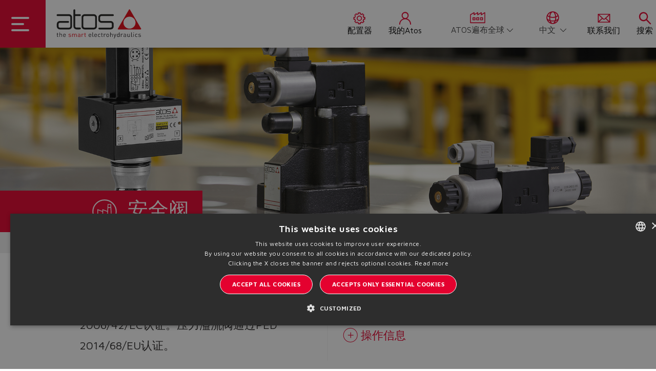

--- FILE ---
content_type: text/html;charset=UTF-8
request_url: https://www.atos.com/zh-it/Products/%E5%B7%A5%E4%B8%9A%E4%BA%A7%E5%93%81/%E5%BC%80%E5%85%B3%E9%98%80/%E5%AE%89%E5%85%A8%E9%98%80/c/5_IN_C003
body_size: 22774
content:
<!DOCTYPE html>
<html lang="zh">
<head>
	<title>
		&#24037;&#19994;&#22411;&#24320;&#20851;&#23433;&#20840;&#38400;</title>

	<meta http-equiv="Content-Type" content="text/html; charset=utf-8"/>
	<meta http-equiv="X-UA-Compatible" content="IE=edge">
	<meta charset="utf-8">
	<meta name="viewport" content="width=device-width, initial-scale=1, user-scalable=no">

	<meta name="keywords" content="Safety valves">
<meta name="description" content="&#24037;&#19994;&#22411;&#23433;&#20840;&#38400;&#65306;&#24102;&#20301;&#32622;&#30417;&#27979;&#30340;&#26041;&#21521;&#38400;&#65292;&#36890;&#36807;&#26426;&#22120;&#25351;&#20196;2006/42/EC&#35748;&#35777;&#12290;&#28322;&#27969;&#38400;&#65292;&#36890;&#36807;PED 2014/68/EU&#35748;&#35777;">
<meta name="robots" content="index,follow">
<link rel="shortcut icon" type="image/x-icon" media="all" href="/_ui/responsive/theme-atos/images/favicon.ico" />
		<link href="https://fonts.googleapis.com/css2?family=Maven+Pro:wght@400;500;600;700;800&display=swap&subset=latin-ext" rel="stylesheet">
<link rel="stylesheet" type="text/css" href="//fonts.googleapis.com/css?family=Open+Sans:400,300,300italic,400italic,600,600italic,700,700italic,800,800italic" />
<link rel="stylesheet" type="text/css" media="all" href="/_ui/responsive/theme-atos/css/style.css"/>
		<link rel="stylesheet" type="text/css" media="all" href="/_ui/responsive/theme-atos/css/lib-css/animate.css"/>
		<link rel="stylesheet" type="text/css" media="all" href="/_ui/responsive/theme-atos/css/lib-css/rangeslider.css"/>
		<link rel="stylesheet" type="text/css" media="all" href="/_ui/addons/atosproductconfigaddon/responsive/common/css/atosproductconfigaddon-additional.css"/>
		<link rel="stylesheet" type="text/css" media="all" href="/_ui/addons/extendcmsaddon/responsive/common/css/extendcmsaddon.css"/>
		<link rel="stylesheet" type="text/css" media="all" href="/_ui/addons/infocommercetagaddon/responsive/common/css/infocommercetagaddon.css"/>
		<link rel="stylesheet" type="text/css" media="all" href="/_ui/addons/sapquoteintegrationaddon/responsive/common/css/sapquoteintegrationaddon.css"/>
		<link rel="stylesheet" type="text/css" media="all" href="/_ui/addons/smarteditaddon/responsive/common/css/smarteditaddon.css"/>
		<script type="text/javascript" src="/_ui/shared/js/analyticsmediator.js"></script>
<script type="text/javascript">
var googleTagManagerId = 'GTM-KCRC4C2';

<!-- Google Tag Manager -->
(function(w,d,s,l,i){w[l]=w[l]||[];w[l].push(
		{'gtm.start':new Date().getTime(),event:'gtm.js'});
		var f=d.getElementsByTagName(s)[0],j=d.createElement(s),dl=l!='dataLayer'?'&l='+l:'';
		j.async=true;j.src='https://www.googletagmanager.com/gtm.js?id='+i+dl;
		f.parentNode.insertBefore(j,f);})(window,document,'script','dataLayer',googleTagManagerId);
<!-- End Google Tag Manager -->

var dataLayer = dataLayer || [];



var fixedBrand = 'Atos Group';

			// Measures product impressions and also tracks a standard
			// pageview for the tag configuration.
			// Product impressions are sent by pushing an impressions object
			// containing one or more impressionFieldObjects.
			dataLayer.push({'ecommerce': {'currencyCode': 'EUR','impressions': [{id:'EY_010',price:'',category:'',brand:'Atos Group',name:'DHE, DKE /FV 或 /FI',list: 'CATEGORY',position:'0'},{id:'EY_050',price:'',category:'',brand:'Atos Group',name:'HF/FV',list: 'CATEGORY',position:'1'},{id:'EY_030',price:'',category:'',brand:'Atos Group',name:'DPHE/FV',list: 'CATEGORY',position:'2'},{id:'EY_105',price:'',category:'',brand:'Atos Group',name:'JO-DL/FV',list: 'CATEGORY',position:'3'},{id:'EY_120',price:'',category:'',brand:'Atos Group',name:'LIFI, LIDA, LIDAS<br>/FV 或 /FI',list: 'CATEGORY',position:'4'},{id:'CY_010',price:'',category:'',brand:'Atos Group',name:'CART M/PED, <br>CART ARE/PED',list: 'CATEGORY',position:'5'},{id:'CY_020',price:'',category:'',brand:'Atos Group',name:'ARE/PED',list: 'CATEGORY',position:'6'},{id:'CY_045',price:'',category:'',brand:'Atos Group',name:'ARAM/PED',list: 'CATEGORY',position:'7'},{id:'CY_066',price:'',category:'',brand:'Atos Group',name:'AGAM/PED',list: 'CATEGORY',position:'8'},{id:'TE_112',price:'',category:'',brand:'Atos Group',name:'DHE, DKE, DPHE /FV 用于立式压机',list: 'CATEGORY',position:'9'}]}});
		


function trackProductUrl(data){
	/**
	 * Call this function when a user clicks on a product link. This function uses the event
	 * callback datalayer variable to handle navigation after the ecommerce data has been sent
	 * to Google Analytics.
	 * @param {Object} productObj An object representing a product.
	 */
	 dataLayer.push({
	    'event': 'productClick',
	    'ecommerce': {
	      'click': {
	        'actionField': {'list': 'CATEGORY'},      // Optional list property.
	        'products': [{
	          'name': data.name,                      // Name or ID is required.
	          'id': data.productCode,
	          'price': data.price,
	          'brand': fixedBrand,
	          'category': data.category,
	          'position': data.position
	         }]
	       }
	     },
	     'eventCallback': function(){
	       document.location = data.product.url;
	     }
	  });
	}


// function trackAddToCart_google(data, quantityAdded) {
// 	// Measure adding a product to a shopping cart by using an 'add' actionFieldObject
// 	// and a list of productFieldObjects.
// 	dataLayer.push({
// 		'event': 'addToCart',
// 		'ecommerce': {
// 			'currencyCode': 'EUR',
// 			'add': {                                // 'add' actionFieldObject measures.
// 				'products': [{                        //  adding a product to a shopping cart.
// 					'name': data.name,
// 					'id': data.productCode,
// 					'price': data.price,
// 					'brand': fixedBrand,
// 					'category': data.category,
// 					'quantity': quantityAdded
// 					}]
// 				}
// 			}
// 	});
// }

// function trackRemoveFromCart_google(data, initialQuantity) {
// 	// Measure the removal of a product from a shopping cart.
// 	dataLayer.push({
// 		'event': 'removeFromCart',
// 		'ecommerce': {
// 			'remove': {                               // 'remove' actionFieldObject measures.
// 				'products': [{                          //  removing a product to a shopping cart.
// 					'name': data.name,
// 					'id': data.productCode,
// 					'price': data.price,
// 					'brand': fixedBrand,
// 					'category': data.category,
// 					'quantity': initialQuantity
// 					}]
// 			}
// 		}
// 	});
// }

// function trackUpdateCart_google(product, initialQuantity, newQuantity) {
// 	if (initialQuantity != newQuantity) {
// 		if (initialQuantity > newQuantity) {
// 			trackRemoveFromCart_google(product, initialQuantity - newQuantity);
// 		} else {
// 			trackAddToCart_google(product, newQuantity - initialQuantity);
// 		}
// 	}
// }
function infiniteScrollTrack(data){
	dataLayer.push(data);
}

/**
 * A function to handle a click on a checkout button. This function uses the eventCallback
 * data layer variable to handle navigation after the ecommerce data has been sent to Google Analytics.
 */
function onCheckout(data) {
	dataLayer.push({
		'event': 'checkout',
		'ecommerce': {
			'checkout': {
				'actionField': {'step': 1},
				'products': data.products
				}
	},
	'eventCallback': function() {
		document.location = data.url;
		}
	});
	
}

/* window.mediator.subscribe('trackAddToCart', function(data) {
	if (data.productCode && data.quantity)
	{
		trackAddToCart_google(data, data.quantity);
	}
});

window.mediator.subscribe('trackUpdateCart', function(data) {
	if (data.productCode && data.initialCartQuantity && data.newCartQuantity)
	{
		trackUpdateCart_google(data, data.initialCartQuantity, data.newCartQuantity);
	}
});

window.mediator.subscribe('trackRemoveFromCart', function(data) {
	if (data.productCode && data.initialCartQuantity)
	{
		trackRemoveFromCart_google(data, data.initialCartQuantity);
	}
}); */

// ACC.addToCartModal.trackJsonInfiniteScroll(response.tracking);

window.mediator.subscribe('trackScrollGoogle', function(data) {
	dataLayer.push({'ecommerce': {'currencyCode': 'EUR','impressions': [data]}});	
});

window.mediator.subscribe('trackCheckoutButton', function(data) {
	onCheckout(data);
});

window.mediator.subscribe('trackProductUrlClick', function(data) {
	trackProductUrl(data);
});
window.mediator.subscribe('infiniteScrollTrackGtm', function(data) {
	infiniteScrollTrack(data);
});



</script>
<link rel="canonical" href="/zh-it/Products/%E5%B7%A5%E4%B8%9A%E4%BA%A7%E5%93%81/%E5%BC%80%E5%85%B3%E9%98%80/%E5%AE%89%E5%85%A8%E9%98%80/c/5_IN_C003" />
<link rel="alternate" hreflang="x-default" href="https://www.atos.com/en-it/Products/Industrial/On-off-valves/Safety-valves/c/5_IN_C003" />
<link rel="alternate" hreflang="de" href="https://www.atos.com/de-it/Produkte/Industrie/Schwarz-Wei%C3%9F-Ventile/Sicherheitsventile/c/5_IN_C003" />
<link rel="alternate" hreflang="en-us" href="https://www.atos.com/en-na/Products/Industrial/On-off-valves/Safety-valves/c/5_IN_C003" />
<link rel="alternate" hreflang="en-in" href="https://www.atos.com/en-in/Products/Industrial/On-off-valves/Safety-valves/c/5_IN_C003" />
<link rel="alternate" hreflang="en" href="https://www.atos.com/en-it/Products/Industrial/On-off-valves/Safety-valves/c/5_IN_C003" />
<link rel="alternate" hreflang="it" href="https://www.atos.com/it-it/Products/Industriale/Valvole-on-off/Valvole-di-sicurezza/c/5_IN_C003" />
<link rel="alternate" hreflang="fr" href="https://www.atos.com/fr-it/Produits/Industriel/Valves-tout-ou-rien/Valves-de-s%C3%A9curit%C3%A9/c/5_IN_C003" />
<link rel="alternate" hreflang="zh-cn" href="https://www.atos.com/zh-ch/Products/%E5%B7%A5%E4%B8%9A%E4%BA%A7%E5%93%81/%E5%BC%80%E5%85%B3%E9%98%80/%E5%AE%89%E5%85%A8%E9%98%80/c/5_IN_C003" />
<link rel="alternate" hreflang="zh" href="https://www.atos.com/zh-it/Products/%E5%B7%A5%E4%B8%9A%E4%BA%A7%E5%93%81/%E5%BC%80%E5%85%B3%E9%98%80/%E5%AE%89%E5%85%A8%E9%98%80/c/5_IN_C003" />
<link rel="alternate" hreflang="es" href="https://www.atos.com/es-it/Products/Industrial/V%C3%A1lvulas-todo-nada/V%C3%A1lvulas-de-seguridad/c/5_IN_C003" />
<link rel="alternate" hreflang="en-cn" href="https://www.atos.com/en-ch/Products/Industrial/On-off-valves/Safety-valves/c/5_IN_C003" />





  













                              <script>!function(e){var n="https://s.go-mpulse.net/boomerang/";if("False"=="True")e.BOOMR_config=e.BOOMR_config||{},e.BOOMR_config.PageParams=e.BOOMR_config.PageParams||{},e.BOOMR_config.PageParams.pci=!0,n="https://s2.go-mpulse.net/boomerang/";if(window.BOOMR_API_key="U8WKR-ZP2ZP-JKFRM-CCJT5-RT8JG",function(){function e(){if(!o){var e=document.createElement("script");e.id="boomr-scr-as",e.src=window.BOOMR.url,e.async=!0,i.parentNode.appendChild(e),o=!0}}function t(e){o=!0;var n,t,a,r,d=document,O=window;if(window.BOOMR.snippetMethod=e?"if":"i",t=function(e,n){var t=d.createElement("script");t.id=n||"boomr-if-as",t.src=window.BOOMR.url,BOOMR_lstart=(new Date).getTime(),e=e||d.body,e.appendChild(t)},!window.addEventListener&&window.attachEvent&&navigator.userAgent.match(/MSIE [67]\./))return window.BOOMR.snippetMethod="s",void t(i.parentNode,"boomr-async");a=document.createElement("IFRAME"),a.src="about:blank",a.title="",a.role="presentation",a.loading="eager",r=(a.frameElement||a).style,r.width=0,r.height=0,r.border=0,r.display="none",i.parentNode.appendChild(a);try{O=a.contentWindow,d=O.document.open()}catch(_){n=document.domain,a.src="javascript:var d=document.open();d.domain='"+n+"';void(0);",O=a.contentWindow,d=O.document.open()}if(n)d._boomrl=function(){this.domain=n,t()},d.write("<bo"+"dy onload='document._boomrl();'>");else if(O._boomrl=function(){t()},O.addEventListener)O.addEventListener("load",O._boomrl,!1);else if(O.attachEvent)O.attachEvent("onload",O._boomrl);d.close()}function a(e){window.BOOMR_onload=e&&e.timeStamp||(new Date).getTime()}if(!window.BOOMR||!window.BOOMR.version&&!window.BOOMR.snippetExecuted){window.BOOMR=window.BOOMR||{},window.BOOMR.snippetStart=(new Date).getTime(),window.BOOMR.snippetExecuted=!0,window.BOOMR.snippetVersion=12,window.BOOMR.url=n+"U8WKR-ZP2ZP-JKFRM-CCJT5-RT8JG";var i=document.currentScript||document.getElementsByTagName("script")[0],o=!1,r=document.createElement("link");if(r.relList&&"function"==typeof r.relList.supports&&r.relList.supports("preload")&&"as"in r)window.BOOMR.snippetMethod="p",r.href=window.BOOMR.url,r.rel="preload",r.as="script",r.addEventListener("load",e),r.addEventListener("error",function(){t(!0)}),setTimeout(function(){if(!o)t(!0)},3e3),BOOMR_lstart=(new Date).getTime(),i.parentNode.appendChild(r);else t(!1);if(window.addEventListener)window.addEventListener("load",a,!1);else if(window.attachEvent)window.attachEvent("onload",a)}}(),"".length>0)if(e&&"performance"in e&&e.performance&&"function"==typeof e.performance.setResourceTimingBufferSize)e.performance.setResourceTimingBufferSize();!function(){if(BOOMR=e.BOOMR||{},BOOMR.plugins=BOOMR.plugins||{},!BOOMR.plugins.AK){var n=""=="true"?1:0,t="",a="aoiybnyccue6m2lr5hga-f-487f0359e-clientnsv4-s.akamaihd.net",i="false"=="true"?2:1,o={"ak.v":"39","ak.cp":"1427741","ak.ai":parseInt("875704",10),"ak.ol":"0","ak.cr":8,"ak.ipv":4,"ak.proto":"h2","ak.rid":"a497469","ak.r":51372,"ak.a2":n,"ak.m":"b","ak.n":"essl","ak.bpcip":"3.145.128.0","ak.cport":43936,"ak.gh":"2.17.209.230","ak.quicv":"","ak.tlsv":"tls1.3","ak.0rtt":"","ak.0rtt.ed":"","ak.csrc":"-","ak.acc":"","ak.t":"1769073100","ak.ak":"hOBiQwZUYzCg5VSAfCLimQ==AyBdokFSLzd/yz6rpEyVd67DzSei05SVbsIXjrcATcjRiu8mfeeYx1AjdlGtnaZxSGQE9hDNLni8vpmoewVrOyKerNoJFiyVC0UxwK4yCLA/ErYcf+rl0d/ArHP9IZTkW8Vjcmt5/FsdJLoDwN4/XKUWCA1nSHe8mgsyyQxxLbvRgWjFl1ZM15nAtLZMaxuJiOyYG4AUlwnK5gryhC/NDDtZiHUkT0UQ0OpJTDoYwNC7fEp4/hLtv0G6EP0affh6L3ahl1VXb5xNyooT624bEfh0R9ye3++JCELHIYj4JSPI4nHxaS7PaYFYdJEaBt3o2boyqX5HXmzk307z8l71fLRufdNJCSiwV3geh1BcwOElAORiNlK5jh5S9jp3CfttotCrD1ee+2ugB6Yd4CaZaXFNpgrUMvXjif0GkV7+T1E=","ak.pv":"29","ak.dpoabenc":"","ak.tf":i};if(""!==t)o["ak.ruds"]=t;var r={i:!1,av:function(n){var t="http.initiator";if(n&&(!n[t]||"spa_hard"===n[t]))o["ak.feo"]=void 0!==e.aFeoApplied?1:0,BOOMR.addVar(o)},rv:function(){var e=["ak.bpcip","ak.cport","ak.cr","ak.csrc","ak.gh","ak.ipv","ak.m","ak.n","ak.ol","ak.proto","ak.quicv","ak.tlsv","ak.0rtt","ak.0rtt.ed","ak.r","ak.acc","ak.t","ak.tf"];BOOMR.removeVar(e)}};BOOMR.plugins.AK={akVars:o,akDNSPreFetchDomain:a,init:function(){if(!r.i){var e=BOOMR.subscribe;e("before_beacon",r.av,null,null),e("onbeacon",r.rv,null,null),r.i=!0}return this},is_complete:function(){return!0}}}}()}(window);</script></head>

<body class="page-productGrid pageType-CategoryPage template-pages-category-productGridPage  smartedit-page-uid-productGrid smartedit-page-uuid-eyJpdGVtSWQiOiJwcm9kdWN0R3JpZCIsImNhdGFsb2dJZCI6ImF0b3NldVJlc3R5bGVDb250ZW50Q2F0YWxvZyIsImNhdGFsb2dWZXJzaW9uIjoiT25saW5lIn0= smartedit-catalog-version-uuid-atoseuRestyleContentCatalog/Online  language-zh site-atoseu">

	<div data-currency-iso-code="EUR" class="container-fluid atos-main-wrapper">
            <div class="yCmsContentSlot container">
</div><header id="main-header" class="main-header">

    <nav class="navbar ">
        <div class="dropdown-toggle">
            <div class="button menuaccesso">
                <div class="bar1"></div>
                <div class="bar2"></div>
                <div class="bar3"></div>
            </div>
        </div>
        <div class="logo">
            <div class="logo__component">
                <div class="yCmsComponent yComponentWrapper">
<a href="/zh-it/"><img title="Atos"
				alt="Atos" src="/medias/Logo-Atos.svg?context=bWFzdGVyfGltYWdlc3wxNzE3OHxpbWFnZS9zdmcreG1sfGltYWdlcy9oZGIvaGFkLzg5MTYwMTk5MDQ1NDIuc3ZnfDljMTQ4NmRmNmU4YWJlNjZjN2M5MGVlNTZhNzYwZjU5NTVmMGJhNjNlZWUxMjc2YzBlNmRiYjcyYzZhYjBlY2Y"></a>
		</div></div>
        </div>
        <div class="right">
            <div class="menu">
                <a href="/zh-it/configurator/start" class="link-servicemenu  configurator">
                            <span class="menu-navigation-icon">
                                <svg class="navigation-icon" data-src="/_ui/responsive/theme-atos/img/icons/configuration.svg"></svg>
                                 配置器</span>
                        </a>
                        <a href="/zh-it/myAtos" class="link-servicemenu account">
                            <span class="menu-navigation-icon">
                                <svg class="navigation-icon" data-src="/_ui/responsive/theme-atos/img/icons/account_icon.svg"></svg>
                                我的Atos</span>
                        </a>
                    <div class="menu-navigation-icon change-country">
                    <svg class="navigation-icon" data-src="/_ui/responsive/theme-atos/img/icons/otherWebsite.svg"></svg>
                    <section class="change-site">
                        <select name="code" class="language-select"
                        onchange="this.options[this.selectedIndex].value && (window.location = this.options[this.selectedIndex].value);">
                            <option value="/zh-it" lang="">
                                    ATOS遍布全球</option>
                            <option value="/zh-ch" lang="">
                                    中国</option>
                            <option value="/en-in" lang="">
                                    印度</option>
                            <option value="/en-na" lang="">
                                    北美</option>
                            </select>
                    </section>
                </div>

                <div class="menu-navigation-icon change-lang">
                    <svg class="navigation-icon" data-src="/_ui/responsive/theme-atos/img/icons/language.svg"></svg>
                    <section class="change-language">
	<form id="lang-form" action="/zh-it/_s/language" method="post"><label class="control-label sr-only" for="lang-selector">text.language</label>
			<select name="code" id="lang-selector" class="language-select">
					<option value="it" lang="it">
										Italiano</option>
							<option value="en" lang="en">
										English</option>
							<option value="zh" selected="selected"
										lang="zh">中文</option>
							<option value="de" lang="de">
										Deutsch</option>
							<option value="fr" lang="fr">
										Français</option>
							<option value="es" lang="es">
										Español</option>
							</select>
			<div>
<input type="hidden" name="CSRFToken" value="01e1be36-dd28-4090-8fc6-eabaed064f3b" />
</div></form></section>
</div>
                <a href="/zh-it/contactUs" class="link-servicemenu  contact-us">
                <span class="menu-navigation-icon">
                    <svg class="navigation-icon" data-src="/_ui/responsive/theme-atos/img/icons/Contactus.svg"></svg>
                    联系我们</span>
                </a>
                <a href="javascript:void(0)" class="link-servicemenu search">
                <span class="menu-navigation-icon">
                    <svg class="navigation-icon" data-src="/_ui/responsive/theme-atos/img/icons/search_icon.svg"></svg>
                    搜索</span>
                </a>
            </div>
        </div>
        <div class="right-mobile">
            <div class="menu">
            <a href="javascript:void(0)" class="link-servicemenu-mobile search" data-trigger="search">
                <span class="menu-navigation-icon">
                    <svg class="navigation-icon" data-src="/_ui/responsive/theme-atos/img/icons/search_icon.svg"></svg>
                    搜索</span>
            </a>

        </div>
    </nav>
    <!-- MENU CUSTOM-->
    <!-- MENU -->
<ul class="dropdown dropdown-menu" id="atos-inner-drop">
    <div class="nav-container">

        <li class="content-dropin">
            <ul class="border col-one ">
                <div class="link-container">
                    <li class="dropdown-submenu dropdown-submenu-link">
            <!--<span class="yCmsComponent nav__link js_nav__link in in-first testo">
<a  class="testo testo--icon anchor-link image-link-wrapper"  href="/zh-it/about-atos" >
            <span>关于ATOS</span>
            <img class="icon" src="/medias/overview.svg?context=bWFzdGVyfGltYWdlc3wxNDA5fGltYWdlL3N2Zyt4bWx8aW1hZ2VzL2g2OS9oMzkvOTA2ODA2ODc5ODQ5NC5zdmd8ZmU5YWFkNmYyYjJlNzYxMDI2ZWIwNGQ4ZDYzZTU4MzgzNzhjMzNkMGVlOGM5MTk5MjUxOGUzYTMyYmI5ZjVlNQ" alt="关于ATOS">
            </a>
</span>-->
            <a  class="in in-first" >
                            <span class="testo">
                                关于ATOS</span>
                            <svg class="arrow" data-src="/_ui/responsive/theme-atos/img/icons/arrow-right.svg"></svg>
                           </a>
            <ul class="dropdown-menu right-open col-two">

                    <li class="dropdown-header-mobile">
                                <a href="#" class="back-mobile">
                                    <svg data-src="/_ui/responsive/theme-atos/img/icons/arrow-back.svg"></svg>
                                <span class="testo">
                                    Home</span></a>
                            </li>
                            <li class="dropdown-header ">
                                  <a  class="testo testo--icon anchor-link image-link-wrapper"  href="/zh-it/about-atos" >
            <span>关于ATOS</span>
            <img class="icon" src="/medias/overview.svg?context=bWFzdGVyfGltYWdlc3wxNDA5fGltYWdlL3N2Zyt4bWx8aW1hZ2VzL2g2OS9oMzkvOTA2ODA2ODc5ODQ5NC5zdmd8ZmU5YWFkNmYyYjJlNzYxMDI2ZWIwNGQ4ZDYzZTU4MzgzNzhjMzNkMGVlOGM5MTk5MjUxOGUzYTMyYmI5ZjVlNQ" alt="关于ATOS">
            </a>
<hr class="menu-mobile-hr"/>
                                  </li>

                        <li class="dropdown-submenu submenu-component">
                                        <div class="yCmsComponent mobile-submenu-arrow-link">
<a href="/zh-it/atos-group" title="ATOS集团">ATOS集团</a></div><svg class="arrow submenu-arrow-mobile" data-src="/_ui/responsive/theme-atos/img/icons/arrow-right.svg"></svg>
                                     </li>
                                </li>
                    <li class="dropdown-submenu submenu-component">
                                        <div class="yCmsComponent mobile-submenu-arrow-link">
<a href="/zh-it/the-smart-electrohydraulics" title="智能电液">智能电液</a></div><svg class="arrow submenu-arrow-mobile" data-src="/_ui/responsive/theme-atos/img/icons/arrow-right.svg"></svg>
                                     </li>
                                </li>
                    <li class="dropdown-submenu submenu-component">
                                        <div class="yCmsComponent mobile-submenu-arrow-link">
<a href="/zh-it/storefinder" title="找到我们">找到我们</a></div><svg class="arrow submenu-arrow-mobile" data-src="/_ui/responsive/theme-atos/img/icons/arrow-right.svg"></svg>
                                     </li>
                                </li>
                    <li class="dropdown-submenu submenu-component">
                                        <div class="yCmsComponent mobile-submenu-arrow-link">
<a href="/zh-it/the-atos-way" title="ATOS发展道路">ATOS发展道路</a></div><svg class="arrow submenu-arrow-mobile" data-src="/_ui/responsive/theme-atos/img/icons/arrow-right.svg"></svg>
                                     </li>
                                </li>
                    <li class="dropdown-submenu submenu-component">
                                        <div class="yCmsComponent mobile-submenu-arrow-link">
<a href="/zh-it/work-in-atos" title="工作在ATOS">工作在ATOS</a></div><svg class="arrow submenu-arrow-mobile" data-src="/_ui/responsive/theme-atos/img/icons/arrow-right.svg"></svg>
                                     </li>
                                </li>
                    <li class="dropdown-submenu submenu-component">
                                        <div class="yCmsComponent mobile-submenu-arrow-link">
<a href="/zh-it/management" title="管理层">管理层</a></div><svg class="arrow submenu-arrow-mobile" data-src="/_ui/responsive/theme-atos/img/icons/arrow-right.svg"></svg>
                                     </li>
                                </li>
                    <li class="dropdown-submenu submenu-component">
                                        <div class="yCmsComponent mobile-submenu-arrow-link">
<a href="/zh-it/history" title="发展史">发展史</a></div><svg class="arrow submenu-arrow-mobile" data-src="/_ui/responsive/theme-atos/img/icons/arrow-right.svg"></svg>
                                     </li>
                                </li>
                    </ul>
            </li>
      <li class="dropdown-submenu dropdown-submenu-link">
            <!--<span class="yCmsComponent nav__link js_nav__link in in-first testo">
<a  class="testo testo--icon anchor-link image-link-wrapper"  href="/zh-it/range-overview" >
            <span>概述</span>
            <img class="icon" src="/medias/overview.svg?context=bWFzdGVyfGltYWdlc3wxNDA5fGltYWdlL3N2Zyt4bWx8aW1hZ2VzL2g2OS9oMzkvOTA2ODA2ODc5ODQ5NC5zdmd8ZmU5YWFkNmYyYjJlNzYxMDI2ZWIwNGQ4ZDYzZTU4MzgzNzhjMzNkMGVlOGM5MTk5MjUxOGUzYTMyYmI5ZjVlNQ" alt="概述">
            </a>
</span>-->
            <a  class="in in-first" >
                            <span class="testo">
                                产品范围</span>
                            <svg class="arrow" data-src="/_ui/responsive/theme-atos/img/icons/arrow-right.svg"></svg>
                           </a>
            <ul class="dropdown-menu right-open col-two">

                    <li class="dropdown-header-mobile">
                                <a href="#" class="back-mobile">
                                    <svg data-src="/_ui/responsive/theme-atos/img/icons/arrow-back.svg"></svg>
                                <span class="testo">
                                    Home</span></a>
                            </li>
                            <li class="dropdown-header ">
                                  <a  class="testo testo--icon anchor-link image-link-wrapper"  href="/zh-it/range-overview" >
            <span>概述</span>
            <img class="icon" src="/medias/overview.svg?context=bWFzdGVyfGltYWdlc3wxNDA5fGltYWdlL3N2Zyt4bWx8aW1hZ2VzL2g2OS9oMzkvOTA2ODA2ODc5ODQ5NC5zdmd8ZmU5YWFkNmYyYjJlNzYxMDI2ZWIwNGQ4ZDYzZTU4MzgzNzhjMzNkMGVlOGM5MTk5MjUxOGUzYTMyYmI5ZjVlNQ" alt="概述">
            </a>
<hr class="menu-mobile-hr"/>
                                  </li>

                        <li class="dropdown-submenu"><a class="in">工业产品<svg class="arrow" data-src="/_ui/responsive/theme-atos/img/icons/arrow-right.svg"></svg></a>
                         <ul class="dropdown-menu right-open col-three">
                                    <li class="dropdown-header-mobile"><a href="#" class="back-mobile"> <svg data-src="/_ui/responsive/theme-atos/img/icons/arrow-back.svg"></svg>
                                                    <span class="testo">产品范围</span>
                                            </a></li>
                                            <li class="dropdown-header ">
                                                    <a href="/zh-it/range-overview/IN" title="工业产品">工业产品</a><hr class="menu-mobile-hr"/>
                                                    </li>
                                        <li class="dropdown-submenu">
                                            <a class="in"><span class="testo">比例阀</span><svg class="arrow" data-src="/_ui/responsive/theme-atos/img/icons/arrow-right.svg"></svg></a>
                                                    <ul class="dropdown-menu right-open col-four">
                                                        <li class="dropdown-header-mobile"><a href="#" class="back-mobile"> <svg data-src="/_ui/responsive/theme-atos/img/icons/arrow-back.svg"></svg> <span class="testo">工业产品</span></a></li>
                                                                <li class="dropdown-header ">
                                                                      <a href="/zh-it/%E6%AF%94%E4%BE%8B%E9%98%80/c/IN_C001" title="比例阀">比例阀</a><hr class="menu-mobile-hr"/>
                                                                      </li>
                                                            <li class="dropdown-submenu submenu-component">
                                                                <div class="yCmsComponent mobile-submenu-arrow-link">
<a href="/zh-it/%E4%BC%BA%E6%9C%8D%E6%AF%94%E4%BE%8B%E6%8D%A2%E5%90%91%E9%98%80/c/1_IN_C001" title="伺服比例换向阀">伺服比例换向阀</a></div><svg class="arrow submenu-arrow-mobile" data-src="/_ui/responsive/theme-atos/img/icons/arrow-right.svg"></svg>
                                                                </li>

                                                        <li class="dropdown-submenu submenu-component">
                                                                <div class="yCmsComponent mobile-submenu-arrow-link">
<a href="/zh-it/%E9%AB%98%E6%80%A7%E8%83%BD%E6%8D%A2%E5%90%91%E9%98%80/c/2_IN_C001" title="高性能换向阀">高性能换向阀</a></div><svg class="arrow submenu-arrow-mobile" data-src="/_ui/responsive/theme-atos/img/icons/arrow-right.svg"></svg>
                                                                </li>

                                                        <li class="dropdown-submenu submenu-component">
                                                                <div class="yCmsComponent mobile-submenu-arrow-link">
<a href="/zh-it/%E6%8D%A2%E5%90%91%E9%98%80/c/3_IN_C001" title="换向阀">换向阀</a></div><svg class="arrow submenu-arrow-mobile" data-src="/_ui/responsive/theme-atos/img/icons/arrow-right.svg"></svg>
                                                                </li>

                                                        <li class="dropdown-submenu submenu-component">
                                                                <div class="yCmsComponent mobile-submenu-arrow-link">
<a href="/zh-it/%E5%AE%89%E5%85%A8%E5%9E%8B%E6%AF%94%E4%BE%8B%E9%98%80/c/4_IN_C001" title="安全型比例阀">安全型比例阀</a></div><svg class="arrow submenu-arrow-mobile" data-src="/_ui/responsive/theme-atos/img/icons/arrow-right.svg"></svg>
                                                                </li>

                                                        <li class="dropdown-submenu submenu-component">
                                                                <div class="yCmsComponent mobile-submenu-arrow-link">
<a href="/zh-it/%E9%AB%98%E6%80%A7%E8%83%BD%E5%8E%8B%E5%8A%9B%E9%98%80/c/5_IN_C001" title="高性能压力阀">高性能压力阀</a></div><svg class="arrow submenu-arrow-mobile" data-src="/_ui/responsive/theme-atos/img/icons/arrow-right.svg"></svg>
                                                                </li>

                                                        <li class="dropdown-submenu submenu-component">
                                                                <div class="yCmsComponent mobile-submenu-arrow-link">
<a href="/zh-it/%E5%8E%8B%E5%8A%9B%E9%98%80/c/6_IN_C001" title="压力阀">压力阀</a></div><svg class="arrow submenu-arrow-mobile" data-src="/_ui/responsive/theme-atos/img/icons/arrow-right.svg"></svg>
                                                                </li>

                                                        <li class="dropdown-submenu submenu-component">
                                                                <div class="yCmsComponent mobile-submenu-arrow-link">
<a href="/zh-it/%E6%B5%81%E9%87%8F%E9%98%80/c/7_IN_C001" title="流量阀">流量阀</a></div><svg class="arrow submenu-arrow-mobile" data-src="/_ui/responsive/theme-atos/img/icons/arrow-right.svg"></svg>
                                                                </li>

                                                        <li class="dropdown-submenu submenu-component">
                                                                <div class="yCmsComponent mobile-submenu-arrow-link">
<a href="/zh-it/%E7%94%B5%E5%AD%90%E6%94%BE%E5%A4%A7%E5%99%A8/c/8_IN_C001" title="电子放大器">电子放大器</a></div><svg class="arrow submenu-arrow-mobile" data-src="/_ui/responsive/theme-atos/img/icons/arrow-right.svg"></svg>
                                                                </li>

                                                        <li class="dropdown-submenu submenu-component">
                                                                <div class="yCmsComponent mobile-submenu-arrow-link">
<a href="/zh-it/%E9%99%84%E4%BB%B6/c/9_IN_C001" title="附件">附件</a></div><svg class="arrow submenu-arrow-mobile" data-src="/_ui/responsive/theme-atos/img/icons/arrow-right.svg"></svg>
                                                                </li>

                                                        </ul>
                                                </li>
                                    <li class="dropdown-submenu">
                                            <a class="in"><span class="testo">轴控制&amp;p/Q复合控制</span><svg class="arrow" data-src="/_ui/responsive/theme-atos/img/icons/arrow-right.svg"></svg></a>
                                                    <ul class="dropdown-menu right-open col-four">
                                                        <li class="dropdown-header-mobile"><a href="#" class="back-mobile"> <svg data-src="/_ui/responsive/theme-atos/img/icons/arrow-back.svg"></svg> <span class="testo">工业产品</span></a></li>
                                                                <li class="dropdown-header ">
                                                                      <a href="/zh-it/%E8%BD%B4%E6%8E%A7%E5%88%B6%26p-Q%E5%A4%8D%E5%90%88%E6%8E%A7%E5%88%B6/c/IN_C002" title="轴控制&amp;p/Q复合控制">轴控制&amp;p/Q复合控制</a><hr class="menu-mobile-hr"/>
                                                                      </li>
                                                            <li class="dropdown-submenu submenu-component">
                                                                <div class="yCmsComponent mobile-submenu-arrow-link">
<a href="/zh-it/%E8%BD%B4%E6%8E%A7%E5%88%B6/c/1_IN_C002" title="轴控制">轴控制</a></div><svg class="arrow submenu-arrow-mobile" data-src="/_ui/responsive/theme-atos/img/icons/arrow-right.svg"></svg>
                                                                </li>

                                                        <li class="dropdown-submenu submenu-component">
                                                                <div class="yCmsComponent mobile-submenu-arrow-link">
<a href="/zh-it/%E4%BC%BA%E6%9C%8D%E6%B3%B5/c/4_IN_C002" title="伺服泵">伺服泵</a></div><svg class="arrow submenu-arrow-mobile" data-src="/_ui/responsive/theme-atos/img/icons/arrow-right.svg"></svg>
                                                                </li>

                                                        <li class="dropdown-submenu submenu-component">
                                                                <div class="yCmsComponent mobile-submenu-arrow-link">
<a href="/zh-it/p-Q%E5%A4%8D%E5%90%88%E6%8E%A7%E5%88%B6/c/2_IN_C002" title="p/Q复合控制">p/Q复合控制</a></div><svg class="arrow submenu-arrow-mobile" data-src="/_ui/responsive/theme-atos/img/icons/arrow-right.svg"></svg>
                                                                </li>

                                                        <li class="dropdown-submenu submenu-component">
                                                                <div class="yCmsComponent mobile-submenu-arrow-link">
<a href="/zh-it/%E9%99%84%E4%BB%B6/c/3_IN_C002" title="附件">附件</a></div><svg class="arrow submenu-arrow-mobile" data-src="/_ui/responsive/theme-atos/img/icons/arrow-right.svg"></svg>
                                                                </li>

                                                        </ul>
                                                </li>
                                    <li class="dropdown-submenu">
                                            <a class="in"><span class="testo">开关阀</span><svg class="arrow" data-src="/_ui/responsive/theme-atos/img/icons/arrow-right.svg"></svg></a>
                                                    <ul class="dropdown-menu right-open col-four">
                                                        <li class="dropdown-header-mobile"><a href="#" class="back-mobile"> <svg data-src="/_ui/responsive/theme-atos/img/icons/arrow-back.svg"></svg> <span class="testo">工业产品</span></a></li>
                                                                <li class="dropdown-header ">
                                                                      <a href="/zh-it/%E5%BC%80%E5%85%B3%E9%98%80/c/IN_C003" title="开关阀">开关阀</a><hr class="menu-mobile-hr"/>
                                                                      </li>
                                                            <li class="dropdown-submenu submenu-component">
                                                                <div class="yCmsComponent mobile-submenu-arrow-link">
<a href="/zh-it/%E6%8D%A2%E5%90%91%E9%98%80/c/1_IN_C003" title="换向阀">换向阀</a></div><svg class="arrow submenu-arrow-mobile" data-src="/_ui/responsive/theme-atos/img/icons/arrow-right.svg"></svg>
                                                                </li>

                                                        <li class="dropdown-submenu submenu-component">
                                                                <div class="yCmsComponent mobile-submenu-arrow-link">
<a href="/zh-it/%E5%8E%8B%E5%8A%9B%E9%98%80/c/2_IN_C003" title="压力阀">压力阀</a></div><svg class="arrow submenu-arrow-mobile" data-src="/_ui/responsive/theme-atos/img/icons/arrow-right.svg"></svg>
                                                                </li>

                                                        <li class="dropdown-submenu submenu-component">
                                                                <div class="yCmsComponent mobile-submenu-arrow-link">
<a href="/zh-it/%E6%B5%81%E9%87%8F%E9%98%80/c/3_IN_C003" title="流量阀">流量阀</a></div><svg class="arrow submenu-arrow-mobile" data-src="/_ui/responsive/theme-atos/img/icons/arrow-right.svg"></svg>
                                                                </li>

                                                        <li class="dropdown-submenu submenu-component">
                                                                <div class="yCmsComponent mobile-submenu-arrow-link">
<a href="/zh-it/%E5%8D%95%E5%90%91%E9%98%80/c/4_IN_C003" title="单向阀">单向阀</a></div><svg class="arrow submenu-arrow-mobile" data-src="/_ui/responsive/theme-atos/img/icons/arrow-right.svg"></svg>
                                                                </li>

                                                        <li class="dropdown-submenu submenu-component">
                                                                <div class="yCmsComponent mobile-submenu-arrow-link">
<a href="/zh-it/%E5%AE%89%E5%85%A8%E9%98%80/c/5_IN_C003" title="安全阀">安全阀</a></div><svg class="arrow submenu-arrow-mobile" data-src="/_ui/responsive/theme-atos/img/icons/arrow-right.svg"></svg>
                                                                </li>

                                                        <li class="dropdown-submenu submenu-component">
                                                                <div class="yCmsComponent mobile-submenu-arrow-link">
<a href="/zh-it/%E5%8F%A0%E5%8A%A0%E9%98%80/c/6_IN_C003" title="叠加阀">叠加阀</a></div><svg class="arrow submenu-arrow-mobile" data-src="/_ui/responsive/theme-atos/img/icons/arrow-right.svg"></svg>
                                                                </li>

                                                        <li class="dropdown-submenu submenu-component">
                                                                <div class="yCmsComponent mobile-submenu-arrow-link">
<a href="/zh-it/ISO%E6%A0%87%E5%87%86%E6%8F%92%E8%A3%85%E9%98%80/c/7_IN_C003" title="ISO标准插装阀">ISO标准插装阀</a></div><svg class="arrow submenu-arrow-mobile" data-src="/_ui/responsive/theme-atos/img/icons/arrow-right.svg"></svg>
                                                                </li>

                                                        <li class="dropdown-submenu submenu-component">
                                                                <div class="yCmsComponent mobile-submenu-arrow-link">
<a href="/zh-it/%E9%99%84%E4%BB%B6/c/8_IN_C003" title="附件">附件</a></div><svg class="arrow submenu-arrow-mobile" data-src="/_ui/responsive/theme-atos/img/icons/arrow-right.svg"></svg>
                                                                </li>

                                                        </ul>
                                                </li>
                                    <li class="dropdown-submenu">
                                            <a class="in"><span class="testo">油缸</span><svg class="arrow" data-src="/_ui/responsive/theme-atos/img/icons/arrow-right.svg"></svg></a>
                                                    <ul class="dropdown-menu right-open col-four">
                                                        <li class="dropdown-header-mobile"><a href="#" class="back-mobile"> <svg data-src="/_ui/responsive/theme-atos/img/icons/arrow-back.svg"></svg> <span class="testo">工业产品</span></a></li>
                                                                <li class="dropdown-header ">
                                                                      <a href="/zh-it/%E6%B2%B9%E7%BC%B8/c/IN_C004" title="油缸">油缸</a><hr class="menu-mobile-hr"/>
                                                                      </li>
                                                            <li class="dropdown-submenu submenu-component">
                                                                <div class="yCmsComponent mobile-submenu-arrow-link">
<a href="/zh-it/%E6%B2%B9%E7%BC%B8-%26-%E4%BC%BA%E6%9C%8D%E6%B2%B9%E7%BC%B8/c/1_IN_C004" title="油缸 &amp; 伺服油缸">油缸 &amp; 伺服油缸</a></div><svg class="arrow submenu-arrow-mobile" data-src="/_ui/responsive/theme-atos/img/icons/arrow-right.svg"></svg>
                                                                </li>

                                                        <li class="dropdown-submenu submenu-component">
                                                                <div class="yCmsComponent mobile-submenu-arrow-link">
<a href="/zh-it/%E4%BC%BA%E6%9C%8D%E6%89%A7%E8%A1%8C%E5%99%A8/c/2_IN_C004" title="伺服执行器">伺服执行器</a></div><svg class="arrow submenu-arrow-mobile" data-src="/_ui/responsive/theme-atos/img/icons/arrow-right.svg"></svg>
                                                                </li>

                                                        <li class="dropdown-submenu submenu-component">
                                                                <div class="yCmsComponent mobile-submenu-arrow-link">
<a href="/zh-it/%E9%99%84%E4%BB%B6/c/3_IN_C004" title="附件">附件</a></div><svg class="arrow submenu-arrow-mobile" data-src="/_ui/responsive/theme-atos/img/icons/arrow-right.svg"></svg>
                                                                </li>

                                                        </ul>
                                                </li>
                                    <li class="dropdown-submenu">
                                            <a class="in"><span class="testo">泵&amp;伺服泵</span><svg class="arrow" data-src="/_ui/responsive/theme-atos/img/icons/arrow-right.svg"></svg></a>
                                                    <ul class="dropdown-menu right-open col-four">
                                                        <li class="dropdown-header-mobile"><a href="#" class="back-mobile"> <svg data-src="/_ui/responsive/theme-atos/img/icons/arrow-back.svg"></svg> <span class="testo">工业产品</span></a></li>
                                                                <li class="dropdown-header ">
                                                                      <a href="/zh-it/%E6%B3%B5%26%E4%BC%BA%E6%9C%8D%E6%B3%B5/c/IN_C005" title="泵&amp;伺服泵">泵&amp;伺服泵</a><hr class="menu-mobile-hr"/>
                                                                      </li>
                                                            <li class="dropdown-submenu submenu-component">
                                                                <div class="yCmsComponent mobile-submenu-arrow-link">
<a href="/zh-it/%E4%BC%BA%E6%9C%8D%E6%B3%B5/c/5_IN_C005" title="伺服泵">伺服泵</a></div><svg class="arrow submenu-arrow-mobile" data-src="/_ui/responsive/theme-atos/img/icons/arrow-right.svg"></svg>
                                                                </li>

                                                        <li class="dropdown-submenu submenu-component">
                                                                <div class="yCmsComponent mobile-submenu-arrow-link">
<a href="/zh-it/%E5%AE%9A%E9%87%8F%E6%B3%B5/c/1_IN_C005" title="定量泵">定量泵</a></div><svg class="arrow submenu-arrow-mobile" data-src="/_ui/responsive/theme-atos/img/icons/arrow-right.svg"></svg>
                                                                </li>

                                                        <li class="dropdown-submenu submenu-component">
                                                                <div class="yCmsComponent mobile-submenu-arrow-link">
<a href="/zh-it/%E5%8F%98%E9%87%8F%E6%B3%B5/c/2_IN_C005" title="变量泵">变量泵</a></div><svg class="arrow submenu-arrow-mobile" data-src="/_ui/responsive/theme-atos/img/icons/arrow-right.svg"></svg>
                                                                </li>

                                                        <li class="dropdown-submenu submenu-component">
                                                                <div class="yCmsComponent mobile-submenu-arrow-link">
<a href="/zh-it/%E5%A4%9A%E8%81%94%E6%B3%B5/c/3_IN_C005" title="多联泵">多联泵</a></div><svg class="arrow submenu-arrow-mobile" data-src="/_ui/responsive/theme-atos/img/icons/arrow-right.svg"></svg>
                                                                </li>

                                                        <li class="dropdown-submenu submenu-component">
                                                                <svg class="arrow submenu-arrow-mobile" data-src="/_ui/responsive/theme-atos/img/icons/arrow-right.svg"></svg>
                                                                </li>

                                                        <li class="dropdown-submenu submenu-component">
                                                                <div class="yCmsComponent mobile-submenu-arrow-link">
<a href="/zh-it/%E9%99%84%E4%BB%B6/c/4_IN_C005" title="附件">附件</a></div><svg class="arrow submenu-arrow-mobile" data-src="/_ui/responsive/theme-atos/img/icons/arrow-right.svg"></svg>
                                                                </li>

                                                        </ul>
                                                </li>
                                    <li class="dropdown-submenu">
                                            <a class="in"><span class="testo">过滤器</span><svg class="arrow" data-src="/_ui/responsive/theme-atos/img/icons/arrow-right.svg"></svg></a>
                                                    <ul class="dropdown-menu right-open col-four">
                                                        <li class="dropdown-header-mobile"><a href="#" class="back-mobile"> <svg data-src="/_ui/responsive/theme-atos/img/icons/arrow-back.svg"></svg> <span class="testo">工业产品</span></a></li>
                                                                <li class="dropdown-header ">
                                                                      <a href="/zh-it/%E8%BF%87%E6%BB%A4%E5%99%A8/c/IN_C006" title="过滤器">过滤器</a><hr class="menu-mobile-hr"/>
                                                                      </li>
                                                            <li class="dropdown-submenu submenu-component">
                                                                <div class="yCmsComponent mobile-submenu-arrow-link">
<a href="/zh-it/%E7%AE%A1%E5%BC%8F%E8%BF%87%E6%BB%A4%E5%99%A8/c/1_IN_C006" title="管式">管式</a></div><svg class="arrow submenu-arrow-mobile" data-src="/_ui/responsive/theme-atos/img/icons/arrow-right.svg"></svg>
                                                                </li>

                                                        <li class="dropdown-submenu submenu-component">
                                                                <svg class="arrow submenu-arrow-mobile" data-src="/_ui/responsive/theme-atos/img/icons/arrow-right.svg"></svg>
                                                                </li>

                                                        <li class="dropdown-submenu submenu-component">
                                                                <div class="yCmsComponent mobile-submenu-arrow-link">
<a href="/zh-it/%E5%9B%9E%E6%B2%B9%E5%BC%8F%E8%BF%87%E6%BB%A4%E5%99%A8/c/3_IN_C006" title="回油式">回油式</a></div><svg class="arrow submenu-arrow-mobile" data-src="/_ui/responsive/theme-atos/img/icons/arrow-right.svg"></svg>
                                                                </li>

                                                        <li class="dropdown-submenu submenu-component">
                                                                <div class="yCmsComponent mobile-submenu-arrow-link">
<a href="/zh-it/%E5%90%B8%E6%B2%B9%E5%BC%8F%E8%BF%87%E6%BB%A4%E5%99%A8/c/4_IN_C006" title="吸油式">吸油式</a></div><svg class="arrow submenu-arrow-mobile" data-src="/_ui/responsive/theme-atos/img/icons/arrow-right.svg"></svg>
                                                                </li>

                                                        </ul>
                                                </li>
                                    <li class="dropdown-submenu">
                                            <a class="in"><span class="testo">系统</span><svg class="arrow" data-src="/_ui/responsive/theme-atos/img/icons/arrow-right.svg"></svg></a>
                                                    <ul class="dropdown-menu right-open col-four">
                                                        <li class="dropdown-header-mobile"><a href="#" class="back-mobile"> <svg data-src="/_ui/responsive/theme-atos/img/icons/arrow-back.svg"></svg> <span class="testo">工业产品</span></a></li>
                                                                <li class="dropdown-header ">
                                                                      <a href="/zh-it/%E7%B3%BB%E7%BB%9F/c/IN_C007" title="系统">系统</a><hr class="menu-mobile-hr"/>
                                                                      </li>
                                                            <li class="dropdown-submenu submenu-component">
                                                                <div class="yCmsComponent mobile-submenu-arrow-link">
<a href="/zh-it/%E5%8A%A8%E5%8A%9B%E5%8D%95%E5%85%83/c/1_IN_C007" title="动力单元">动力单元</a></div><svg class="arrow submenu-arrow-mobile" data-src="/_ui/responsive/theme-atos/img/icons/arrow-right.svg"></svg>
                                                                </li>

                                                        <li class="dropdown-submenu submenu-component">
                                                                <div class="yCmsComponent mobile-submenu-arrow-link">
<a href="/zh-it/%E9%98%80%E5%9D%97/c/2_IN_C007" title="阀块">阀块</a></div><svg class="arrow submenu-arrow-mobile" data-src="/_ui/responsive/theme-atos/img/icons/arrow-right.svg"></svg>
                                                                </li>

                                                        <li class="dropdown-submenu submenu-component">
                                                                <div class="yCmsComponent mobile-submenu-arrow-link">
<a href="/zh-it/%E5%AE%89%E8%A3%85%E5%BA%95%E6%9D%BF/c/3_IN_C007" title="安装底板">安装底板</a></div><svg class="arrow submenu-arrow-mobile" data-src="/_ui/responsive/theme-atos/img/icons/arrow-right.svg"></svg>
                                                                </li>

                                                        <li class="dropdown-submenu submenu-component">
                                                                <div class="yCmsComponent mobile-submenu-arrow-link">
<a href="/zh-it/%E8%A1%A5%E5%85%85%E5%85%83%E4%BB%B6%E5%92%8C%E9%99%84%E4%BB%B6/c/4_IN_C007" title="补充元件和附件">补充元件和附件</a></div><svg class="arrow submenu-arrow-mobile" data-src="/_ui/responsive/theme-atos/img/icons/arrow-right.svg"></svg>
                                                                </li>

                                                        </ul>
                                                </li>
                                    </ul>
                            </li>
                    <li class="dropdown-submenu"><a class="in">防爆型产品<svg class="arrow" data-src="/_ui/responsive/theme-atos/img/icons/arrow-right.svg"></svg></a>
                         <ul class="dropdown-menu right-open col-three">
                                    <li class="dropdown-header-mobile"><a href="#" class="back-mobile"> <svg data-src="/_ui/responsive/theme-atos/img/icons/arrow-back.svg"></svg>
                                                    <span class="testo">产品范围</span>
                                            </a></li>
                                            <li class="dropdown-header ">
                                                    <a href="/zh-it/range-overview/EX" title="防爆型产品">防爆型产品</a><hr class="menu-mobile-hr"/>
                                                    </li>
                                        <li class="dropdown-submenu">
                                            <a class="in"><span class="testo">比例阀</span><svg class="arrow" data-src="/_ui/responsive/theme-atos/img/icons/arrow-right.svg"></svg></a>
                                                    <ul class="dropdown-menu right-open col-four">
                                                        <li class="dropdown-header-mobile"><a href="#" class="back-mobile"> <svg data-src="/_ui/responsive/theme-atos/img/icons/arrow-back.svg"></svg> <span class="testo">防爆型产品</span></a></li>
                                                                <li class="dropdown-header ">
                                                                      <a href="/zh-it/%E6%AF%94%E4%BE%8B%E9%98%80-Ex-d%2C-Ex-t/c/EX_C001" title="比例阀">比例阀</a><hr class="menu-mobile-hr"/>
                                                                      </li>
                                                            <li class="dropdown-submenu submenu-component">
                                                                <div class="yCmsComponent mobile-submenu-arrow-link">
<a href="/zh-it/%E4%BC%BA%E6%9C%8D%E6%AF%94%E4%BE%8B%E6%8D%A2%E5%90%91%E9%98%80/c/1_EX_C001" title="伺服比例换向阀">伺服比例换向阀</a></div><svg class="arrow submenu-arrow-mobile" data-src="/_ui/responsive/theme-atos/img/icons/arrow-right.svg"></svg>
                                                                </li>

                                                        <li class="dropdown-submenu submenu-component">
                                                                <div class="yCmsComponent mobile-submenu-arrow-link">
<a href="/zh-it/%E9%AB%98%E6%80%A7%E8%83%BD%E6%8D%A2%E5%90%91%E9%98%80/c/2_EX_C001" title="高性能换向阀">高性能换向阀</a></div><svg class="arrow submenu-arrow-mobile" data-src="/_ui/responsive/theme-atos/img/icons/arrow-right.svg"></svg>
                                                                </li>

                                                        <li class="dropdown-submenu submenu-component">
                                                                <div class="yCmsComponent mobile-submenu-arrow-link">
<a href="/zh-it/%E6%8D%A2%E5%90%91%E9%98%80/c/3_EX_C001" title="换向阀">换向阀</a></div><svg class="arrow submenu-arrow-mobile" data-src="/_ui/responsive/theme-atos/img/icons/arrow-right.svg"></svg>
                                                                </li>

                                                        <li class="dropdown-submenu submenu-component">
                                                                <div class="yCmsComponent mobile-submenu-arrow-link">
<a href="/zh-it/%E9%AB%98%E6%80%A7%E8%83%BD%E5%8E%8B%E5%8A%9B%E9%98%80/c/4_EX_C001" title="高性能压力阀">高性能压力阀</a></div><svg class="arrow submenu-arrow-mobile" data-src="/_ui/responsive/theme-atos/img/icons/arrow-right.svg"></svg>
                                                                </li>

                                                        <li class="dropdown-submenu submenu-component">
                                                                <div class="yCmsComponent mobile-submenu-arrow-link">
<a href="/zh-it/%E5%8E%8B%E5%8A%9B%E9%98%80/c/5_EX_C001" title="压力阀">压力阀</a></div><svg class="arrow submenu-arrow-mobile" data-src="/_ui/responsive/theme-atos/img/icons/arrow-right.svg"></svg>
                                                                </li>

                                                        <li class="dropdown-submenu submenu-component">
                                                                <div class="yCmsComponent mobile-submenu-arrow-link">
<a href="/zh-it/%E6%B5%81%E9%87%8F%E9%98%80/c/6_EX_C001" title="流量阀">流量阀</a></div><svg class="arrow submenu-arrow-mobile" data-src="/_ui/responsive/theme-atos/img/icons/arrow-right.svg"></svg>
                                                                </li>

                                                        <li class="dropdown-submenu submenu-component">
                                                                <div class="yCmsComponent mobile-submenu-arrow-link">
<a href="/zh-it/%E7%94%B5%E5%AD%90%E6%94%BE%E5%A4%A7%E5%99%A8/c/7_EX_C001" title="电子放大器">电子放大器</a></div><svg class="arrow submenu-arrow-mobile" data-src="/_ui/responsive/theme-atos/img/icons/arrow-right.svg"></svg>
                                                                </li>

                                                        <li class="dropdown-submenu submenu-component">
                                                                <div class="yCmsComponent mobile-submenu-arrow-link">
<a href="/zh-it/%E9%99%84%E4%BB%B6/c/8_EX_C001" title="附件">附件</a></div><svg class="arrow submenu-arrow-mobile" data-src="/_ui/responsive/theme-atos/img/icons/arrow-right.svg"></svg>
                                                                </li>

                                                        </ul>
                                                </li>
                                    <li class="dropdown-submenu">
                                            <a class="in"><span class="testo">轴控制&amp;p/Q复合控制</span><svg class="arrow" data-src="/_ui/responsive/theme-atos/img/icons/arrow-right.svg"></svg></a>
                                                    <ul class="dropdown-menu right-open col-four">
                                                        <li class="dropdown-header-mobile"><a href="#" class="back-mobile"> <svg data-src="/_ui/responsive/theme-atos/img/icons/arrow-back.svg"></svg> <span class="testo">防爆型产品</span></a></li>
                                                                <li class="dropdown-header ">
                                                                      <a href="/zh-it/%E8%BD%B4%E6%8E%A7%E5%88%B6%26p-Q%E5%A4%8D%E5%90%88%E6%8E%A7%E5%88%B6-Ex-d%2C-Ex-t/c/EX_C002" title="轴控制&amp;p/Q复合控制">轴控制&amp;p/Q复合控制</a><hr class="menu-mobile-hr"/>
                                                                      </li>
                                                            <li class="dropdown-submenu submenu-component">
                                                                <div class="yCmsComponent mobile-submenu-arrow-link">
<a href="/zh-it/%E8%BD%B4%E6%8E%A7%E5%88%B6/c/1_EX_C002" title="轴控制">轴控制</a></div><svg class="arrow submenu-arrow-mobile" data-src="/_ui/responsive/theme-atos/img/icons/arrow-right.svg"></svg>
                                                                </li>

                                                        <li class="dropdown-submenu submenu-component">
                                                                <div class="yCmsComponent mobile-submenu-arrow-link">
<a href="/zh-it/p-Q%E5%A4%8D%E5%90%88%E6%8E%A7%E5%88%B6/c/2_EX_C002" title="p/Q复合控制">p/Q复合控制</a></div><svg class="arrow submenu-arrow-mobile" data-src="/_ui/responsive/theme-atos/img/icons/arrow-right.svg"></svg>
                                                                </li>

                                                        <li class="dropdown-submenu submenu-component">
                                                                <div class="yCmsComponent mobile-submenu-arrow-link">
<a href="/zh-it/%E9%99%84%E4%BB%B6/c/3_EX_C002" title="附件">附件</a></div><svg class="arrow submenu-arrow-mobile" data-src="/_ui/responsive/theme-atos/img/icons/arrow-right.svg"></svg>
                                                                </li>

                                                        </ul>
                                                </li>
                                    <li class="dropdown-submenu">
                                            <a class="in"><span class="testo">开关阀</span><svg class="arrow" data-src="/_ui/responsive/theme-atos/img/icons/arrow-right.svg"></svg></a>
                                                    <ul class="dropdown-menu right-open col-four">
                                                        <li class="dropdown-header-mobile"><a href="#" class="back-mobile"> <svg data-src="/_ui/responsive/theme-atos/img/icons/arrow-back.svg"></svg> <span class="testo">防爆型产品</span></a></li>
                                                                <li class="dropdown-header ">
                                                                      <a href="/zh-it/%E5%BC%80%E5%85%B3%E9%98%80-Ex-d%2C-Ex-t%2C-Ex-ia/c/EX_C003" title="开关阀">开关阀</a><hr class="menu-mobile-hr"/>
                                                                      </li>
                                                            <li class="dropdown-submenu submenu-component">
                                                                <div class="yCmsComponent mobile-submenu-arrow-link">
<a href="/zh-it/%E5%9E%8B%E6%8D%A2%E5%90%91%E9%98%80-Ex-d%EF%BC%8CEx-t/c/1_EX_C003" title="Ex-d&#xff0c;Ex-t型换向阀">Ex-d&#xff0c;Ex-t型换向阀</a></div><svg class="arrow submenu-arrow-mobile" data-src="/_ui/responsive/theme-atos/img/icons/arrow-right.svg"></svg>
                                                                </li>

                                                        <li class="dropdown-submenu submenu-component">
                                                                <div class="yCmsComponent mobile-submenu-arrow-link">
<a href="/zh-it/%E5%9E%8B%E5%8E%8B%E5%8A%9B%E9%98%80-Ex-d%EF%BC%8CEx-t/c/2_EX_C003" title="Ex-d&#xff0c;Ex-t型压力阀">Ex-d&#xff0c;Ex-t型压力阀</a></div><svg class="arrow submenu-arrow-mobile" data-src="/_ui/responsive/theme-atos/img/icons/arrow-right.svg"></svg>
                                                                </li>

                                                        <li class="dropdown-submenu submenu-component">
                                                                <div class="yCmsComponent mobile-submenu-arrow-link">
<a href="/zh-it/%E5%9E%8BISO%E6%A0%87%E5%87%86%E6%8F%92%E8%A3%85%E9%98%80-Ex-d%EF%BC%8CEx-t/c/3_EX_C003" title="Ex-d&#xff0c;Ex-t型ISO标准插装阀">Ex-d&#xff0c;Ex-t型ISO标准插装阀</a></div><svg class="arrow submenu-arrow-mobile" data-src="/_ui/responsive/theme-atos/img/icons/arrow-right.svg"></svg>
                                                                </li>

                                                        <li class="dropdown-submenu submenu-component">
                                                                <div class="yCmsComponent mobile-submenu-arrow-link">
<a href="/zh-it/%E5%9E%8B%E6%8D%A2%E5%90%91%E9%98%80-Ex-ia/c/4_EX_C003" title="Ex-ia型换向阀">Ex-ia型换向阀</a></div><svg class="arrow submenu-arrow-mobile" data-src="/_ui/responsive/theme-atos/img/icons/arrow-right.svg"></svg>
                                                                </li>

                                                        <li class="dropdown-submenu submenu-component">
                                                                <div class="yCmsComponent mobile-submenu-arrow-link">
<a href="/zh-it/%E5%9E%8B%E5%8E%8B%E5%8A%9B%E9%98%80-Ex-ia/c/5_EX_C003" title="Ex-ia型压力阀">Ex-ia型压力阀</a></div><svg class="arrow submenu-arrow-mobile" data-src="/_ui/responsive/theme-atos/img/icons/arrow-right.svg"></svg>
                                                                </li>

                                                        <li class="dropdown-submenu submenu-component">
                                                                <div class="yCmsComponent mobile-submenu-arrow-link">
<a href="/zh-it/%E5%9E%8BISO%E6%A0%87%E5%87%86%E6%8F%92%E8%A3%85%E9%98%80-Ex-ia/c/6_EX_C003" title="Ex-ia型ISO标准插装阀">Ex-ia型ISO标准插装阀</a></div><svg class="arrow submenu-arrow-mobile" data-src="/_ui/responsive/theme-atos/img/icons/arrow-right.svg"></svg>
                                                                </li>

                                                        <li class="dropdown-submenu submenu-component">
                                                                <div class="yCmsComponent mobile-submenu-arrow-link">
<a href="/zh-it/%E5%9E%8B%E7%94%B5%E5%AD%90%E5%99%A8%E4%BB%B6-Ex-ia/c/7_EX_C003" title="Ex-ia型电子器件">Ex-ia型电子器件</a></div><svg class="arrow submenu-arrow-mobile" data-src="/_ui/responsive/theme-atos/img/icons/arrow-right.svg"></svg>
                                                                </li>

                                                        <li class="dropdown-submenu submenu-component">
                                                                <div class="yCmsComponent mobile-submenu-arrow-link">
<a href="/zh-it/%E9%99%84%E4%BB%B6/c/8_EX_C003" title="附件">附件</a></div><svg class="arrow submenu-arrow-mobile" data-src="/_ui/responsive/theme-atos/img/icons/arrow-right.svg"></svg>
                                                                </li>

                                                        </ul>
                                                </li>
                                    <li class="dropdown-submenu">
                                            <a class="in"><span class="testo">油缸</span><svg class="arrow" data-src="/_ui/responsive/theme-atos/img/icons/arrow-right.svg"></svg></a>
                                                    <ul class="dropdown-menu right-open col-four">
                                                        <li class="dropdown-header-mobile"><a href="#" class="back-mobile"> <svg data-src="/_ui/responsive/theme-atos/img/icons/arrow-back.svg"></svg> <span class="testo">防爆型产品</span></a></li>
                                                                <li class="dropdown-header ">
                                                                      <a href="/zh-it/%E6%B2%B9%E7%BC%B8-Ex-h/c/EX_C004" title="油缸">油缸</a><hr class="menu-mobile-hr"/>
                                                                      </li>
                                                            <li class="dropdown-submenu submenu-component">
                                                                <div class="yCmsComponent mobile-submenu-arrow-link">
<a href="/zh-it/%E6%B2%B9%E7%BC%B8-%26-%E4%BC%BA%E6%9C%8D%E6%B2%B9%E7%BC%B8/c/1_EX_C004" title="油缸 &amp; 伺服油缸">油缸 &amp; 伺服油缸</a></div><svg class="arrow submenu-arrow-mobile" data-src="/_ui/responsive/theme-atos/img/icons/arrow-right.svg"></svg>
                                                                </li>

                                                        <li class="dropdown-submenu submenu-component">
                                                                <div class="yCmsComponent mobile-submenu-arrow-link">
<a href="/zh-it/%E9%99%84%E4%BB%B6/c/2_EX_C004" title="附件">附件</a></div><svg class="arrow submenu-arrow-mobile" data-src="/_ui/responsive/theme-atos/img/icons/arrow-right.svg"></svg>
                                                                </li>

                                                        </ul>
                                                </li>
                                    <li class="dropdown-submenu">
                                            <a class="in"><span class="testo">泵</span><svg class="arrow" data-src="/_ui/responsive/theme-atos/img/icons/arrow-right.svg"></svg></a>
                                                    <ul class="dropdown-menu right-open col-four">
                                                        <li class="dropdown-header-mobile"><a href="#" class="back-mobile"> <svg data-src="/_ui/responsive/theme-atos/img/icons/arrow-back.svg"></svg> <span class="testo">防爆型产品</span></a></li>
                                                                <li class="dropdown-header ">
                                                                      <a href="/zh-it/%E6%B3%B5-Ex-h/c/EX_C005" title="泵">泵</a><hr class="menu-mobile-hr"/>
                                                                      </li>
                                                            <li class="dropdown-submenu submenu-component">
                                                                <div class="yCmsComponent mobile-submenu-arrow-link">
<a href="/zh-it/%E5%AE%9A%E9%87%8F%26%E5%8F%98%E9%87%8F%E6%B3%B5/c/1_EX_C005" title="定量&amp;变量泵">定量&amp;变量泵</a></div><svg class="arrow submenu-arrow-mobile" data-src="/_ui/responsive/theme-atos/img/icons/arrow-right.svg"></svg>
                                                                </li>

                                                        <li class="dropdown-submenu submenu-component">
                                                                <div class="yCmsComponent mobile-submenu-arrow-link">
<a href="/zh-it/%E9%99%84%E4%BB%B6/c/2_EX_C005" title="附件">附件</a></div><svg class="arrow submenu-arrow-mobile" data-src="/_ui/responsive/theme-atos/img/icons/arrow-right.svg"></svg>
                                                                </li>

                                                        </ul>
                                                </li>
                                    <li class="dropdown-submenu">
                                            <a class="in"><span class="testo">系统</span><svg class="arrow" data-src="/_ui/responsive/theme-atos/img/icons/arrow-right.svg"></svg></a>
                                                    <ul class="dropdown-menu right-open col-four">
                                                        <li class="dropdown-header-mobile"><a href="#" class="back-mobile"> <svg data-src="/_ui/responsive/theme-atos/img/icons/arrow-back.svg"></svg> <span class="testo">防爆型产品</span></a></li>
                                                                <li class="dropdown-header ">
                                                                      <a href="/zh-it/%E7%B3%BB%E7%BB%9F/c/EX_C006" title="系统">系统</a><hr class="menu-mobile-hr"/>
                                                                      </li>
                                                            <li class="dropdown-submenu submenu-component">
                                                                <div class="yCmsComponent mobile-submenu-arrow-link">
<a href="/zh-it/%E5%8A%A8%E5%8A%9B%E5%8D%95%E5%85%83/c/1_EX_C006" title="动力单元">动力单元</a></div><svg class="arrow submenu-arrow-mobile" data-src="/_ui/responsive/theme-atos/img/icons/arrow-right.svg"></svg>
                                                                </li>

                                                        <li class="dropdown-submenu submenu-component">
                                                                <div class="yCmsComponent mobile-submenu-arrow-link">
<a href="/zh-it/%E9%98%80%E5%9D%97/c/2_EX_C006" title="阀块">阀块</a></div><svg class="arrow submenu-arrow-mobile" data-src="/_ui/responsive/theme-atos/img/icons/arrow-right.svg"></svg>
                                                                </li>

                                                        <li class="dropdown-submenu submenu-component">
                                                                <div class="yCmsComponent mobile-submenu-arrow-link">
<a href="/zh-it/%E5%AE%89%E8%A3%85%E5%BA%95%E6%9D%BF/c/3_EX_C006" title="安装底板">安装底板</a></div><svg class="arrow submenu-arrow-mobile" data-src="/_ui/responsive/theme-atos/img/icons/arrow-right.svg"></svg>
                                                                </li>

                                                        <li class="dropdown-submenu submenu-component">
                                                                <div class="yCmsComponent mobile-submenu-arrow-link">
<a href="/zh-it/%E8%A1%A5%E5%85%85%E5%85%83%E4%BB%B6%E5%92%8C%E9%99%84%E4%BB%B6/c/4_EX_C006" title="补充元件和附件">补充元件和附件</a></div><svg class="arrow submenu-arrow-mobile" data-src="/_ui/responsive/theme-atos/img/icons/arrow-right.svg"></svg>
                                                                </li>

                                                        </ul>
                                                </li>
                                    </ul>
                            </li>
                    <li class="dropdown-submenu"><a class="in">不锈钢型产品<svg class="arrow" data-src="/_ui/responsive/theme-atos/img/icons/arrow-right.svg"></svg></a>
                         <ul class="dropdown-menu right-open col-three">
                                    <li class="dropdown-header-mobile"><a href="#" class="back-mobile"> <svg data-src="/_ui/responsive/theme-atos/img/icons/arrow-back.svg"></svg>
                                                    <span class="testo">产品范围</span>
                                            </a></li>
                                            <li class="dropdown-header ">
                                                    <a href="/zh-it/range-overview/SS" title="不锈钢型产品">不锈钢型产品</a><hr class="menu-mobile-hr"/>
                                                    </li>
                                        <li class="dropdown-submenu">
                                            <a class="in"><span class="testo">开关阀</span><svg class="arrow" data-src="/_ui/responsive/theme-atos/img/icons/arrow-right.svg"></svg></a>
                                                    <ul class="dropdown-menu right-open col-four">
                                                        <li class="dropdown-header-mobile"><a href="#" class="back-mobile"> <svg data-src="/_ui/responsive/theme-atos/img/icons/arrow-back.svg"></svg> <span class="testo">不锈钢型产品</span></a></li>
                                                                <li class="dropdown-header ">
                                                                      <a href="/zh-it/%E5%BC%80%E5%85%B3%E9%98%80/c/SS_C001" title="开关阀">开关阀</a><hr class="menu-mobile-hr"/>
                                                                      </li>
                                                            <li class="dropdown-submenu submenu-component">
                                                                <div class="yCmsComponent mobile-submenu-arrow-link">
<a href="/zh-it/%E9%98%B2%E7%88%86%E5%9E%8B%E6%8D%A2%E5%90%91%E9%98%80-Ex-d%2C-Ex-t/c/1_SS_C001" title="防爆型换向阀 Ex-d, Ex-t">防爆型换向阀 Ex-d, Ex-t</a></div><svg class="arrow submenu-arrow-mobile" data-src="/_ui/responsive/theme-atos/img/icons/arrow-right.svg"></svg>
                                                                </li>

                                                        <li class="dropdown-submenu submenu-component">
                                                                <div class="yCmsComponent mobile-submenu-arrow-link">
<a href="/zh-it/%E6%8D%A2%E5%90%91%E9%98%80/c/2_SS_C001" title="换向阀">换向阀</a></div><svg class="arrow submenu-arrow-mobile" data-src="/_ui/responsive/theme-atos/img/icons/arrow-right.svg"></svg>
                                                                </li>

                                                        <li class="dropdown-submenu submenu-component">
                                                                <div class="yCmsComponent mobile-submenu-arrow-link">
<a href="/zh-it/%E5%8E%8B%E5%8A%9B%E9%98%80/c/3_SS_C001" title="压力阀">压力阀</a></div><svg class="arrow submenu-arrow-mobile" data-src="/_ui/responsive/theme-atos/img/icons/arrow-right.svg"></svg>
                                                                </li>

                                                        <li class="dropdown-submenu submenu-component">
                                                                <div class="yCmsComponent mobile-submenu-arrow-link">
<a href="/zh-it/%E5%AE%89%E5%85%A8%E5%9E%8B%E5%8E%8B%E5%8A%9B-%E6%BA%A2%E6%B5%81%E9%98%80-PED-2014-68-UE/c/4_SS_C001" title="安全型压力 溢流阀 &lt;br/&gt;PED 2014/68/UE">安全型压力 溢流阀 PED 2014/68/UE</a></div><svg class="arrow submenu-arrow-mobile" data-src="/_ui/responsive/theme-atos/img/icons/arrow-right.svg"></svg>
                                                                </li>

                                                        <li class="dropdown-submenu submenu-component">
                                                                <div class="yCmsComponent mobile-submenu-arrow-link">
<a href="/zh-it/ISO%E6%A0%87%E5%87%86%E6%8F%92%E8%A3%85%E9%98%80/c/5_SS_C001" title="ISO标准插装阀">ISO标准插装阀</a></div><svg class="arrow submenu-arrow-mobile" data-src="/_ui/responsive/theme-atos/img/icons/arrow-right.svg"></svg>
                                                                </li>

                                                        <li class="dropdown-submenu submenu-component">
                                                                <div class="yCmsComponent mobile-submenu-arrow-link">
<a href="/zh-it/%E9%99%84%E4%BB%B6/c/6_SS_C001" title="附件">附件</a></div><svg class="arrow submenu-arrow-mobile" data-src="/_ui/responsive/theme-atos/img/icons/arrow-right.svg"></svg>
                                                                </li>

                                                        </ul>
                                                </li>
                                    <li class="dropdown-submenu">
                                            <a class="in"><span class="testo">油缸</span><svg class="arrow" data-src="/_ui/responsive/theme-atos/img/icons/arrow-right.svg"></svg></a>
                                                    <ul class="dropdown-menu right-open col-four">
                                                        <li class="dropdown-header-mobile"><a href="#" class="back-mobile"> <svg data-src="/_ui/responsive/theme-atos/img/icons/arrow-back.svg"></svg> <span class="testo">不锈钢型产品</span></a></li>
                                                                <li class="dropdown-header ">
                                                                      <a href="/zh-it/%E6%B2%B9%E7%BC%B8/c/SS_C002" title="油缸">油缸</a><hr class="menu-mobile-hr"/>
                                                                      </li>
                                                            <li class="dropdown-submenu submenu-component">
                                                                <div class="yCmsComponent mobile-submenu-arrow-link">
<a href="/zh-it/%E6%B2%B9%E7%BC%B8-%26-%E4%BC%BA%E6%9C%8D%E6%B2%B9%E7%BC%B8/c/1_SS_C002" title="油缸 &amp; 伺服油缸">油缸 &amp; 伺服油缸</a></div><svg class="arrow submenu-arrow-mobile" data-src="/_ui/responsive/theme-atos/img/icons/arrow-right.svg"></svg>
                                                                </li>

                                                        <li class="dropdown-submenu submenu-component">
                                                                <div class="yCmsComponent mobile-submenu-arrow-link">
<a href="/zh-it/%E9%99%84%E4%BB%B6/c/2_SS_C002" title="附件">附件</a></div><svg class="arrow submenu-arrow-mobile" data-src="/_ui/responsive/theme-atos/img/icons/arrow-right.svg"></svg>
                                                                </li>

                                                        </ul>
                                                </li>
                                    <li class="dropdown-submenu">
                                            <a class="in"><span class="testo">系统</span><svg class="arrow" data-src="/_ui/responsive/theme-atos/img/icons/arrow-right.svg"></svg></a>
                                                    <ul class="dropdown-menu right-open col-four">
                                                        <li class="dropdown-header-mobile"><a href="#" class="back-mobile"> <svg data-src="/_ui/responsive/theme-atos/img/icons/arrow-back.svg"></svg> <span class="testo">不锈钢型产品</span></a></li>
                                                                <li class="dropdown-header ">
                                                                      <a href="/zh-it/%E7%B3%BB%E7%BB%9F/c/SS_C003" title="系统">系统</a><hr class="menu-mobile-hr"/>
                                                                      </li>
                                                            <li class="dropdown-submenu submenu-component">
                                                                <div class="yCmsComponent mobile-submenu-arrow-link">
<a href="/zh-it/%E5%8A%A8%E5%8A%9B%E5%8D%95%E5%85%83/c/1_SS_C003" title="动力单元">动力单元</a></div><svg class="arrow submenu-arrow-mobile" data-src="/_ui/responsive/theme-atos/img/icons/arrow-right.svg"></svg>
                                                                </li>

                                                        <li class="dropdown-submenu submenu-component">
                                                                <div class="yCmsComponent mobile-submenu-arrow-link">
<a href="/zh-it/%E9%98%80%E5%9D%97/c/2_SS_C003" title="阀块">阀块</a></div><svg class="arrow submenu-arrow-mobile" data-src="/_ui/responsive/theme-atos/img/icons/arrow-right.svg"></svg>
                                                                </li>

                                                        <li class="dropdown-submenu submenu-component">
                                                                <div class="yCmsComponent mobile-submenu-arrow-link">
<a href="/zh-it/-%E8%A1%A5%E5%85%85%E5%85%83%E4%BB%B6%E5%92%8C%E9%99%84%E4%BB%B6/c/3_SS_C003" title="补充元件和附件">补充元件和附件</a></div><svg class="arrow submenu-arrow-mobile" data-src="/_ui/responsive/theme-atos/img/icons/arrow-right.svg"></svg>
                                                                </li>

                                                        </ul>
                                                </li>
                                    </ul>
                            </li>
                    </ul>
            </li>
      <li class="dropdown-submenu dropdown-submenu-link">
            <!--<span class="yCmsComponent nav__link js_nav__link in in-first testo">
<a  class="testo testo--icon anchor-link image-link-wrapper"  href="/zh-it/innovation" >
            <span>创新思维</span>
            <img class="icon" src="/medias/overview.svg?context=bWFzdGVyfGltYWdlc3wxNDA5fGltYWdlL3N2Zyt4bWx8aW1hZ2VzL2g2OS9oMzkvOTA2ODA2ODc5ODQ5NC5zdmd8ZmU5YWFkNmYyYjJlNzYxMDI2ZWIwNGQ4ZDYzZTU4MzgzNzhjMzNkMGVlOGM5MTk5MjUxOGUzYTMyYmI5ZjVlNQ" alt="创新思维">
            </a>
</span>-->
            <a  class="in in-first" >
                            <span class="testo">
                                创新思维</span>
                            <svg class="arrow" data-src="/_ui/responsive/theme-atos/img/icons/arrow-right.svg"></svg>
                           </a>
            <ul class="dropdown-menu right-open col-two">

                    <li class="dropdown-header-mobile">
                                <a href="#" class="back-mobile">
                                    <svg data-src="/_ui/responsive/theme-atos/img/icons/arrow-back.svg"></svg>
                                <span class="testo">
                                    Home</span></a>
                            </li>
                            <li class="dropdown-header ">
                                  <a  class="testo testo--icon anchor-link image-link-wrapper"  href="/zh-it/innovation" >
            <span>创新思维</span>
            <img class="icon" src="/medias/overview.svg?context=bWFzdGVyfGltYWdlc3wxNDA5fGltYWdlL3N2Zyt4bWx8aW1hZ2VzL2g2OS9oMzkvOTA2ODA2ODc5ODQ5NC5zdmd8ZmU5YWFkNmYyYjJlNzYxMDI2ZWIwNGQ4ZDYzZTU4MzgzNzhjMzNkMGVlOGM5MTk5MjUxOGUzYTMyYmI5ZjVlNQ" alt="创新思维">
            </a>
<hr class="menu-mobile-hr"/>
                                  </li>

                        <li class="dropdown-submenu submenu-component">
                                        <div class="yCmsComponent mobile-submenu-arrow-link">
<a href="/zh-it/know-how" title="专门技术">专门技术</a></div><svg class="arrow submenu-arrow-mobile" data-src="/_ui/responsive/theme-atos/img/icons/arrow-right.svg"></svg>
                                     </li>
                                </li>
                    <li class="dropdown-submenu submenu-component">
                                        <div class="yCmsComponent mobile-submenu-arrow-link">
<a href="/zh-it/safety" title="安全保障">安全保障</a></div><svg class="arrow submenu-arrow-mobile" data-src="/_ui/responsive/theme-atos/img/icons/arrow-right.svg"></svg>
                                     </li>
                                </li>
                    <li class="dropdown-submenu submenu-component">
                                        <div class="yCmsComponent mobile-submenu-arrow-link">
<a href="/zh-it/quality" title="质量保障">质量保障</a></div><svg class="arrow submenu-arrow-mobile" data-src="/_ui/responsive/theme-atos/img/icons/arrow-right.svg"></svg>
                                     </li>
                                </li>
                    <li class="dropdown-submenu submenu-component">
                                        <div class="yCmsComponent mobile-submenu-arrow-link">
<a href="/zh-it/certifications" title="认证证书">认证证书</a></div><svg class="arrow submenu-arrow-mobile" data-src="/_ui/responsive/theme-atos/img/icons/arrow-right.svg"></svg>
                                     </li>
                                </li>
                    </ul>
            </li>
      <li class="dropdown-submenu dropdown-submenu-link">
            <!--<span class="yCmsComponent nav__link js_nav__link in in-first testo">
<a  class="testo testo--icon anchor-link image-link-wrapper"  href="/zh-it/media" >
            <span>媒介推广</span>
            <img class="icon" src="/medias/overview.svg?context=bWFzdGVyfGltYWdlc3wxNDA5fGltYWdlL3N2Zyt4bWx8aW1hZ2VzL2g2OS9oMzkvOTA2ODA2ODc5ODQ5NC5zdmd8ZmU5YWFkNmYyYjJlNzYxMDI2ZWIwNGQ4ZDYzZTU4MzgzNzhjMzNkMGVlOGM5MTk5MjUxOGUzYTMyYmI5ZjVlNQ" alt="媒介推广">
            </a>
</span>-->
            <a  class="in in-first" >
                            <span class="testo">
                                媒介推广</span>
                            <svg class="arrow" data-src="/_ui/responsive/theme-atos/img/icons/arrow-right.svg"></svg>
                           </a>
            <ul class="dropdown-menu right-open col-two">

                    <li class="dropdown-header-mobile">
                                <a href="#" class="back-mobile">
                                    <svg data-src="/_ui/responsive/theme-atos/img/icons/arrow-back.svg"></svg>
                                <span class="testo">
                                    Home</span></a>
                            </li>
                            <li class="dropdown-header ">
                                  <a  class="testo testo--icon anchor-link image-link-wrapper"  href="/zh-it/media" >
            <span>媒介推广</span>
            <img class="icon" src="/medias/overview.svg?context=bWFzdGVyfGltYWdlc3wxNDA5fGltYWdlL3N2Zyt4bWx8aW1hZ2VzL2g2OS9oMzkvOTA2ODA2ODc5ODQ5NC5zdmd8ZmU5YWFkNmYyYjJlNzYxMDI2ZWIwNGQ4ZDYzZTU4MzgzNzhjMzNkMGVlOGM5MTk5MjUxOGUzYTMyYmI5ZjVlNQ" alt="媒介推广">
            </a>
<hr class="menu-mobile-hr"/>
                                  </li>

                        <li class="dropdown-submenu submenu-component">
                                        <div class="yCmsComponent mobile-submenu-arrow-link">
<a href="/zh-it/article-news" title="新闻">新闻</a></div><svg class="arrow submenu-arrow-mobile" data-src="/_ui/responsive/theme-atos/img/icons/arrow-right.svg"></svg>
                                     </li>
                                </li>
                    <li class="dropdown-submenu submenu-component">
                                        <div class="yCmsComponent mobile-submenu-arrow-link">
<a href="/zh-it/videos" title="视频">视频</a></div><svg class="arrow submenu-arrow-mobile" data-src="/_ui/responsive/theme-atos/img/icons/arrow-right.svg"></svg>
                                     </li>
                                </li>
                    <li class="dropdown-submenu submenu-component">
                                        <div class="yCmsComponent mobile-submenu-arrow-link">
<a href="/zh-it/catalogs-brochures" title="目录 &amp; 宣传册">目录 &amp; 宣传册</a></div><svg class="arrow submenu-arrow-mobile" data-src="/_ui/responsive/theme-atos/img/icons/arrow-right.svg"></svg>
                                     </li>
                                </li>
                    <li class="dropdown-submenu submenu-component">
                                        <div class="yCmsComponent mobile-submenu-arrow-link">
<a href="/zh-it/article-press" title="新闻稿">新闻稿</a></div><svg class="arrow submenu-arrow-mobile" data-src="/_ui/responsive/theme-atos/img/icons/arrow-right.svg"></svg>
                                     </li>
                                </li>
                    </ul>
            </li>
      </div>
                <div class="configurator-line">
                        <a href="/zh-it/configurator/start" class="in-first configurator">
                            <svg class=""
                                 data-src="/_ui/responsive/theme-atos/img/icons/configuration_white.svg"></svg>
                            <span class="testo"> 配置器</span></a>
                    </div>
                <div class="menu-mobile">
                    <div class="menu-mobile-container">
                        <hr class="menu-mobile-hr"/>
                        <a href="/zh-it/configurator/start" class="link-menu-mobile">

                                <span class="menu-mobile-navigation-icon">
                                    <svg class="navigation-icon configuration-icon" data-src="/_ui/responsive/theme-atos/img/icons/configuration.svg"></svg>
                                    配置器</span>
                            </a>
                        <a href="/zh-it/myAtos" class="link-menu-mobile">
                               <span class="menu-mobile-navigation-icon">
                                    <svg class="navigation-icon" data-src="/_ui/responsive/theme-atos/img/icons/account_icon.svg"></svg>
                                     我的Atos</span>
                                </a>
                            <a href="/contactUs" class="link-menu-mobile">
                                <span class="menu-mobile-navigation-icon">
                                    <svg class="navigation-icon"
                                         data-src="/_ui/responsive/theme-atos/img/icons/Contactus.svg"></svg>
                                  联系我们</span>
                        </a>

                        <div class="menu-navigation-icon-mobile change-country">
                            <svg class="navigation-icon" data-src="/_ui/responsive/theme-atos/img/icons/otherWebsite.svg"></svg>
                            <section class="change-site">
                                <select name="code" class="language-select"
                                        onchange="this.options[this.selectedIndex].value && (window.location = this.options[this.selectedIndex].value);">
                                    <option value="/zh-it" lang="">
                                            ATOS遍布全球</option>
                                    <option value="/zh-ch" lang="">
                                            中国</option>
                                    <option value="/en-in" lang="">
                                            印度</option>
                                    <option value="/en-na" lang="">
                                            北美</option>
                                    </select>
                            </section>
                        </div>

                        <div class="menu-navigation-icon-mobile">
                            <div class="dropdown-submenu dropdown-submenu-link">
    <a class="in in-first">
        <span class="menu-mobile-navigation-icon"><svg class="navigation-icon" data-src="/_ui/responsive/theme-atos/img/icons/language.svg"></svg>中文</span>
    </a>
    <ul class="dropdown-menu right-open col-two col-two-black">
        <li class="dropdown-header-mobile">
            <a href="#" class="back-mobile">
                <svg data-src="/_ui/responsive/theme-atos/img/icons/arrow-back.svg"></svg>
                <span class="testo">
                    Home</span>
            </a>
        </li>
        <li class="dropdown-header">
            <div class="mobile-language-header">
                <span>选择语言</span>
            </div>
            <hr class="menu-mobile-hr">
        </li>
        <li class="dropdown-submenu">
            <form id="lang-form-mobile" name="changeLanguage" action="/zh-it/_s/language" method="post"><div class="language-container-mobile">
                    <button type="submit" id="lang_it" data-lang="it"
                                class="cta-language-mobile change-lang-mobile-js " tabindex="-1">
                            <svg data-src="/_ui/responsive/theme-atos/img/icons/lang/lang_it.svg"></svg>
                            <span>Italiano</span>
                        </button>
                    <button type="submit" id="lang_en" data-lang="en"
                                class="cta-language-mobile change-lang-mobile-js " tabindex="-1">
                            <svg data-src="/_ui/responsive/theme-atos/img/icons/lang/lang_en.svg"></svg>
                            <span>English</span>
                        </button>
                    <button type="button" id="lang_zh" data-lang="zh"
                                class="cta-language-mobile change-lang-mobile-js current-lang" tabindex="-1">
                            <svg data-src="/_ui/responsive/theme-atos/img/icons/lang/lang_zh.svg"></svg>
                            <span>中文</span>
                        </button>
                    <button type="submit" id="lang_de" data-lang="de"
                                class="cta-language-mobile change-lang-mobile-js " tabindex="-1">
                            <svg data-src="/_ui/responsive/theme-atos/img/icons/lang/lang_de.svg"></svg>
                            <span>Deutsch</span>
                        </button>
                    <button type="submit" id="lang_fr" data-lang="fr"
                                class="cta-language-mobile change-lang-mobile-js " tabindex="-1">
                            <svg data-src="/_ui/responsive/theme-atos/img/icons/lang/lang_fr.svg"></svg>
                            <span>Français</span>
                        </button>
                    <button type="submit" id="lang_es" data-lang="es"
                                class="cta-language-mobile change-lang-mobile-js " tabindex="-1">
                            <svg data-src="/_ui/responsive/theme-atos/img/icons/lang/lang_es.svg"></svg>
                            <span>Español</span>
                        </button>
                    </div>
                <input type="hidden" id="selectedLang" name="code" value="">
            <div>
<input type="hidden" name="CSRFToken" value="01e1be36-dd28-4090-8fc6-eabaed064f3b" />
</div></form></li>
    </ul>
</div>

</div>
                    </div>
                </div>
            </ul>
        </li>
    </div>

</ul>
<!-- MENU END --><!-- MENU CUSTOM END-->
    <div class="yCmsComponent">
<section class="section-search">
	<div class="search-wrap">
		<form name="search_form_SearchBox" method="get"
			  action="/zh-it/search/" class="search-form"
			  data-suggestionsapi="/zh-it/search/autocomplete/SearchBox?term={search}" autocomplete="off">
			<button class="search-button" type="submit">
					<svg class="submit-button">
						<svg class="navigation-icon" data-src="/_ui/responsive/theme-atos/img/icons/search_icon.svg"></svg>
					</svg>
				</button>
			<input name="text" type="search" value="" placeholder=我正在寻找 class="search-input" autocomplete="off">
			</form>
		<div class="suggestions"><!-- suggestions will be rendered here after xhr call --></div>
	</div>
</section>





</div></header>


<main>
                <!--Modal Leave Page-->
<div class="modal fade" id="leave_page" tabindex="-1" role="dialog" hidden>
        <div class="modal-dialog" role="document">
          <div class="modal-content">
            <div class="modal-header">
              <button type="button" class="close" data-dismiss="modal" aria-label="Close">
              <svg class="arrow">
              <?xml version="1.0" encoding="utf-8"?>
                <!-- Generator: Adobe Illustrator 17.1.0, SVG Export Plug-In . SVG Version: 6.00 Build 0)  -->
                <!DOCTYPE svg PUBLIC "-//W3C//DTD SVG 1.1//EN" "http://www.w3.org/Graphics/SVG/1.1/DTD/svg11.dtd">
                <svg version="1.1" id="Layer_1" xmlns="http://www.w3.org/2000/svg" xmlns:xlink="http://www.w3.org/1999/xlink" x="0px" y="0px"
                    width="25px" height="25px" viewBox="0 0 133.2 133.2" enable-background="new 0 0 133.2 133.2" xml:space="preserve">
                <path fill-rule="evenodd" clip-rule="evenodd" d="M99.9,43.5L75.2,68.3L98,91.1c1.9,1.9,1.4,5.4-1.1,7.8l-0.3,0.3
                    c-2.4,2.4-5.9,2.9-7.8,1L66.1,77.4l-25.7,25.8c-1.8,1.8-5.2,1.2-7.7-1.3l-0.3-0.3c-2.5-2.5-3.1-6-1.3-7.8l25.7-25.8L32.6,43.9
                    c-1.9-1.9-1.4-5.4,1-7.8l0.3-0.3c2.4-2.4,5.9-2.9,7.8-1.1l24.1,24.1l24.7-24.8c1.8-1.8,5.2-1.2,7.7,1.3l0.3,0.3
                    C101.1,38.3,101.7,41.8,99.9,43.5L99.9,43.5z"/>
                </svg>
              </svg>
              </button>
            </div>
            <div class="modal-body">
              <p>Do you want to leave the configurator?<br>The running selection will be lost.</p>
            </div>
            <div class="modal-footer">
              <button type="button" id="yes" style="margin-right:10px">Yes</button> <button type="button" id="no" data-dismiss="modal">No</button>
            </div>
          </div><!-- /.modal-content -->
        </div><!-- /.modal-dialog -->
      </div><!-- /.modal -->
<!--Modal Leave Page--><section class="page-canvas section-module">

            <div class="page-canvas-background-section " style="background-image: url('/medias/ImageHero-Ind-OnOff.jpg?context=bWFzdGVyfHJvb3R8ODU5MzY3fGltYWdlL2pwZWd8aDE4L2hmNi85MDg5NzY0NjU1MTM0LmpwZ3wzY2NmZWZiNGUwZmE5NDRhZDAxN2RjZWU2OTc2MzNlODEyOTI0MDk0ZWMyODI1M2E1NDZlMmJiMjk0N2Y2NGUw')"></div>

            <div class="page-canvas-title js-animate-me" data-animate="canvas-title">
            <h1>
                <span class="page-canvas-icon icon-color-white">
                        <svg data-src='/medias/industrial-rounded.svg?context=bWFzdGVyfGltYWdlc3wxMDkzfGltYWdlL3N2Zyt4bWx8aW1hZ2VzL2gyYS9oNmMvODgxNjkxNzQxMzkxOC5zdmd8OTRjOThkNmE3ZmYzYzI4MWMzODBiNzdjMzU5ZjRmNDUyYjVmZjQxYTY5YjIxODNiMzU0MDBkODBjZmNmNzE5OA'></svg>
                    </span>
                安全阀</h1>
        </div>
        </section>
    <div class="breadcrumbs">
		<ul>
	<li>
		<a href="/zh-it/">主页</a>
	</li>

	<li>
					<a href="/zh-it/range-overview/IN">工业产品</a>
                                       </li>
			<li>
					<a href="/zh-it/Products/%E5%B7%A5%E4%B8%9A%E4%BA%A7%E5%93%81/%E5%BC%80%E5%85%B3%E9%98%80/c/IN_C003">开关阀</a>
						</li>
			<li class="active">安全阀</li>
			</ul>

</div>
<section class="container general-information">
    <div class="row">
        <div class="col-sm-6 general-information__description">
           <p>电磁换向阀和插装阀带感应式传感器&#xff0c;用于监测滑阀芯/锥阀芯位置&#xff0c;通过机器指令2006/42/EC认证。压力溢流阀通过PED 2014/68/EU认证。</p>
        </div>
        <div class="col-sm-6 general-information__document-section">
            <h3>基本信息</h3>
                <div class="general-information__document-container">
                    <a class="row" href="javascript:void(0)" data-toggle="modal" data-target="#technicalInformation">
                            <img src="/_ui/responsive/theme-atos/img/icons/icon-plus.svg" />
                            <span>技术信息</span>
                        </a>
                    <a class="row" href="javascript:void(0)" data-toggle="modal" data-target="#operatingInformation">
                            <img src="/_ui/responsive/theme-atos/img/icons/icon-plus.svg" />
                            <span>操作信息</span>
                        </a>
                    </div>
            </div>
    </div>

  <!-- The modal -->
   <div class="modal fade" id="technicalInformation" tabindex="-1" role="dialog" aria-hidden="true">
            <div class="modal-dialog" role="document">
    <div class="modal-content">
        <div class="modal-header">
            <h3>技术信息</h3>
            <button type="button" class="close" data-dismiss="modal" aria-label="Close">
                <img src="/_ui/responsive/theme-atos/img/icons/modal-close-icon.svg"/>
            </button>
        </div>
        <div class="modal-body">
            <a class="downloads" href="https://www.atos.com/tables/chinese/E001.pdf" target="_blank" rel="noopener noreferrer">
                            <div class="download-title">
                                    E001&nbsp;开关型电磁换向阀的基本信息</div>
                            <div class="download-cta">
                                <div class="cta-round">
                                    <svg data-src="/_ui/responsive/theme-atos/img/icons/download.svg"></svg>
                                </div>
                            </div>
                        </a>
                    <a class="downloads" href="https://www.atos.com/tables/chinese/Y010.pdf" target="_blank" rel="noopener noreferrer">
                            <div class="download-title">
                                    Y010&nbsp;安全型元件基本信息</div>
                            <div class="download-cta">
                                <div class="cta-round">
                                    <svg data-src="/_ui/responsive/theme-atos/img/icons/download.svg"></svg>
                                </div>
                            </div>
                        </a>
                    <a class="downloads" href="https://www.atos.com/tables/chinese/P007.pdf" target="_blank" rel="noopener noreferrer">
                            <div class="download-title">
                                    P007&nbsp;安全型功能 - MTTFd可靠性数据</div>
                            <div class="download-cta">
                                <div class="cta-round">
                                    <svg data-src="/_ui/responsive/theme-atos/img/icons/download.svg"></svg>
                                </div>
                            </div>
                        </a>
                    <a class="downloads" href="https://www.atos.com/tables/chinese/P005.pdf" target="_blank" rel="noopener noreferrer">
                            <div class="download-title">
                                    P005&nbsp;电液阀的安装界面</div>
                            <div class="download-cta">
                                <div class="cta-round">
                                    <svg data-src="/_ui/responsive/theme-atos/img/icons/download.svg"></svg>
                                </div>
                            </div>
                        </a>
                    <a class="downloads" href="https://www.atos.com/tables/chinese/P006.pdf" target="_blank" rel="noopener noreferrer">
                            <div class="download-title">
                                    P006&nbsp;插装阀的安装界面和插孔</div>
                            <div class="download-cta">
                                <div class="cta-round">
                                    <svg data-src="/_ui/responsive/theme-atos/img/icons/download.svg"></svg>
                                </div>
                            </div>
                        </a>
                    <a class="downloads" href="https://www.atos.com/tables/chinese/TE010.pdf" target="_blank" rel="noopener noreferrer">
                            <div class="download-title">
                                    TE010&nbsp;用于极端温度或抗燃介质的密封</div>
                            <div class="download-cta">
                                <div class="cta-round">
                                    <svg data-src="/_ui/responsive/theme-atos/img/icons/download.svg"></svg>
                                </div>
                            </div>
                        </a>
                    </div>
    </div>
</div></div>
    <div class="modal fade" id="operatingInformation" tabindex="-1" role="dialog" aria-hidden="true">
             <div class="modal-dialog" role="document">
    <div class="modal-content">
        <div class="modal-header">
            <h3>操作信息</h3>
            <button type="button" class="close" data-dismiss="modal" aria-label="Close">
                <img src="/_ui/responsive/theme-atos/img/icons/modal-close-icon.svg"/>
            </button>
        </div>
        <div class="modal-body">
            <a class="downloads" href="https://www.atos.com/tables/chinese/E900.pdf" target="_blank" rel="noopener noreferrer">
                            <div class="download-title">
                                    E900&nbsp;开关阀的操作和维护规范</div>
                            <div class="download-cta">
                                <div class="cta-round">
                                    <svg data-src="/_ui/responsive/theme-atos/img/icons/download.svg"></svg>
                                </div>
                            </div>
                        </a>
                    <a class="downloads" href="https://www.atos.com/tables/chinese/CY900.pdf" target="_blank" rel="noopener noreferrer">
                            <div class="download-title">
                                    CY900&nbsp;安全型PED压力溢流阀的操作和维护规范</div>
                            <div class="download-cta">
                                <div class="cta-round">
                                    <svg data-src="/_ui/responsive/theme-atos/img/icons/download.svg"></svg>
                                </div>
                            </div>
                        </a>
                    </div>
    </div>
</div></div>
    </section>
<section class="section-module product-list-contents js-animate-me" data-animate="fade-top">
		<div class="row">
			<div class="product-list-contents__container">

				<div class="yCmsContentSlot col-sm-3 col-xs-12 product-list-contents__filter-section">
<div id="product-facet" class="filter__accordion__wrapper product__facet js-product-facet">
    <div class="filter__accordion">
        <div class="facet js-facet class nopadding accordion accordion--desktop">
            <div class="accordion__container">
                <a href="javascript:void(0)" class="accordion-toggle">
                    <i class="icon-arrow"></i>
                    <h6 class="js-facet-name">安全性</h6>
                </a>
                <div class="facet__values js-facet-values js-facet-form accordion-content">
                    <ul class="facet__list js-facet-list ">
                        <li>
                                <form action="#" method="get">
                                            <input type="hidden" name="q" value=":relevance:Filtri_Safety:Safety_PED"/>
                                            <input type="hidden" name="text" value=""/>
                                            <label>
                                                <input type="checkbox" 
                                                       class="facet__list__checkbox js-facet-checkbox sr-only"/>
                                                <span class="facet__list__label">
										<span class="facet__list__mark"></span>
										<span class="facet__list__text">
											PED指令&nbsp;
											<span class="facet__value__count">(4)</span>
                                            </span>
									</span>
                                            </label>
                                        </form>
                                    </li>
                        <li>
                                <form action="#" method="get">
                                            <input type="hidden" name="q" value=":relevance:Filtri_Safety:Safety_MachineDirective"/>
                                            <input type="hidden" name="text" value=""/>
                                            <label>
                                                <input type="checkbox" 
                                                       class="facet__list__checkbox js-facet-checkbox sr-only"/>
                                                <span class="facet__list__label">
										<span class="facet__list__mark"></span>
										<span class="facet__list__text">
											机器指令&nbsp;
											<span class="facet__value__count">(6)</span>
                                            </span>
									</span>
                                            </label>
                                        </form>
                                    </li>
                        </ul>
                    </div>
            </div>
        </div>
    <div class="facet js-facet class nopadding accordion accordion--desktop">
            <div class="accordion__container">
                <a href="javascript:void(0)" class="accordion-toggle">
                    <i class="icon-arrow"></i>
                    <h6 class="js-facet-name">控制方式</h6>
                </a>
                <div class="facet__values js-facet-values js-facet-form accordion-content">
                    <ul class="facet__list js-facet-list ">
                        <li>
                                <form action="#" method="get">
                                            <input type="hidden" name="q" value=":relevance:Filtri_Control:Control_Piloted"/>
                                            <input type="hidden" name="text" value=""/>
                                            <label>
                                                <input type="checkbox" 
                                                       class="facet__list__checkbox js-facet-checkbox sr-only"/>
                                                <span class="facet__list__label">
										<span class="facet__list__mark"></span>
										<span class="facet__list__text">
											 先导式&nbsp;
											<span class="facet__value__count">(6)</span>
                                            </span>
									</span>
                                            </label>
                                        </form>
                                    </li>
                        <li>
                                <form action="#" method="get">
                                            <input type="hidden" name="q" value=":relevance:Filtri_Control:Control_Direct"/>
                                            <input type="hidden" name="text" value=""/>
                                            <label>
                                                <input type="checkbox" 
                                                       class="facet__list__checkbox js-facet-checkbox sr-only"/>
                                                <span class="facet__list__label">
										<span class="facet__list__mark"></span>
										<span class="facet__list__text">
											直动式&nbsp;
											<span class="facet__value__count">(5)</span>
                                            </span>
									</span>
                                            </label>
                                        </form>
                                    </li>
                        </ul>
                    </div>
            </div>
        </div>
    <div class="facet js-facet class nopadding accordion accordion--desktop">
            <div class="accordion__container">
                <a href="javascript:void(0)" class="accordion-toggle">
                    <i class="icon-arrow"></i>
                    <h6 class="js-facet-name">安装方式</h6>
                </a>
                <div class="facet__values js-facet-values js-facet-form accordion-content">
                    <ul class="facet__list js-facet-list ">
                        <li>
                                <form action="#" method="get">
                                            <input type="hidden" name="q" value=":relevance:FiltriMounting:Mounting_ISOCartridge"/>
                                            <input type="hidden" name="text" value=""/>
                                            <label>
                                                <input type="checkbox" 
                                                       class="facet__list__checkbox js-facet-checkbox sr-only"/>
                                                <span class="facet__list__label">
										<span class="facet__list__mark"></span>
										<span class="facet__list__text">
											 ISO标准插装&nbsp;
											<span class="facet__value__count">(1)</span>
                                            </span>
									</span>
                                            </label>
                                        </form>
                                    </li>
                        <li>
                                <form action="#" method="get">
                                            <input type="hidden" name="q" value=":relevance:FiltriMounting:Mounting_Inline"/>
                                            <input type="hidden" name="text" value=""/>
                                            <label>
                                                <input type="checkbox" 
                                                       class="facet__list__checkbox js-facet-checkbox sr-only"/>
                                                <span class="facet__list__label">
										<span class="facet__list__mark"></span>
										<span class="facet__list__text">
											 管式&nbsp;
											<span class="facet__value__count">(2)</span>
                                            </span>
									</span>
                                            </label>
                                        </form>
                                    </li>
                        <li>
                                <form action="#" method="get">
                                            <input type="hidden" name="q" value=":relevance:FiltriMounting:Mounting_Modular"/>
                                            <input type="hidden" name="text" value=""/>
                                            <label>
                                                <input type="checkbox" 
                                                       class="facet__list__checkbox js-facet-checkbox sr-only"/>
                                                <span class="facet__list__label">
										<span class="facet__list__mark"></span>
										<span class="facet__list__text">
											叠加式&nbsp;
											<span class="facet__value__count">(1)</span>
                                            </span>
									</span>
                                            </label>
                                        </form>
                                    </li>
                        <li>
                                <form action="#" method="get">
                                            <input type="hidden" name="q" value=":relevance:FiltriMounting:Mounting_Subplate"/>
                                            <input type="hidden" name="text" value=""/>
                                            <label>
                                                <input type="checkbox" 
                                                       class="facet__list__checkbox js-facet-checkbox sr-only"/>
                                                <span class="facet__list__label">
										<span class="facet__list__mark"></span>
										<span class="facet__list__text">
											板式&nbsp;
											<span class="facet__value__count">(4)</span>
                                            </span>
									</span>
                                            </label>
                                        </form>
                                    </li>
                        <li>
                                <form action="#" method="get">
                                            <input type="hidden" name="q" value=":relevance:FiltriMounting:Mounting_Screw-in"/>
                                            <input type="hidden" name="text" value=""/>
                                            <label>
                                                <input type="checkbox" 
                                                       class="facet__list__checkbox js-facet-checkbox sr-only"/>
                                                <span class="facet__list__label">
										<span class="facet__list__mark"></span>
										<span class="facet__list__text">
											螺纹插装式&nbsp;
											<span class="facet__value__count">(2)</span>
                                            </span>
									</span>
                                            </label>
                                        </form>
                                    </li>
                        </ul>
                    </div>
            </div>
        </div>
    </div>
</div></div><div class="product-list-contents__subcontent col-sm-9 col-xs-12 col-md-12 col-lg-12">
    <div class="col-sm-6 col-md-6 col-lg-4 col-xs-12 product__wrapper">
            <div class="product">
    <div class="product__detail">
        <div class="product__detail__title">
            <h3>DHE, DKE /FV 或 /FI</h3>
            <p>安全阀</p>
        </div>
        <div class="product__detail__image icon-color-red">
            <svg data-src="/medias/industrial-rounded.svg?context=bWFzdGVyfGltYWdlc3wxMDkzfGltYWdlL3N2Zyt4bWx8aW1hZ2VzL2gyYS9oNmMvODgxNjkxNzQxMzkxOC5zdmd8OTRjOThkNmE3ZmYzYzI4MWMzODBiNzdjMzU5ZjRmNDUyYjVmZjQxYTY5YjIxODNiMzU0MDBkODBjZmNmNzE5OA"></svg>
            </div>
    </div>
    <div class="product__description">
        <div class="product__description__image">
            <img src="/medias/DHE-06-FV-DC.jpg-300Wx300H?context=bWFzdGVyfHJvb3R8ODA5N3xpbWFnZS9qcGVnfGg0Zi9oNWMvOTAzNTEzODYyOTY2Mi5qcGd8YmU2NWZlNzFiNzk5ZWQ5YzdmMDcxYWRkZDU2YzZhNzY2OTNiMmJhN2IzMDk5MTIwNGRhNGM3Njg2MGM5MWIzYg" alt="DHE, DKE /FV 或 /FI" title="DHE, DKE /FV 或 /FI"/>
			</div>
        <div class="product__description__text">
            <p>换向阀&#xff0c;直动式&#xff0c;阀芯位置监测&#xff0c;板式&#xff0c;交流或直流电磁铁&#xff0c;cURus认证。机器指令2006/42/EC</p>
            </div>
    </div>
    <div class="product__features__wrapper">
        <div class="product__features col-xs-4">
                    <span><span>规格<br>06 ~ 1 0<br>通径</span></span>
                </div>
            <div class="product__features col-xs-4">
                    <span><span>Qmax<br>80 ~ 150<br>l/min</span></span>
                </div>
            <div class="product__features col-xs-4">
                    <span><span>Pmax<br>350<br>bar</span></span>
                </div>
            </div>
    <div class="product__cta__wrapper">
        <div class="product__cta__document">
            <div class="title">
            表<span>EY010</span>
        </div>
    <a class="download-cta" href="https://www.atos.com/tables/chinese/EY010.pdf" type="application/pdf" target="_blank">
       <div class="cta-round"><svg data-src="/_ui/responsive/theme-atos/img/icons/download.svg"></svg></div>
    </a>

    </div>
        <div class="product__cta">
            <a class="cta-rounded cta-rounded-red cta-no-underline" href="/zh-it/configurator/start/EY_010">配置</a>
                </div>
    </div>

    <div class="product__accordion__wrapper ">
        <div class="js-accordion accordion accordion--desktop col-xs-12">
            <div class="accordion__container accordion__container--border-top">
                <input type="checkbox">
                <div class="accordion__bg"></div>
                <i class="icon-arrow"></i>
                <h6 class="open-label">技术信息</h6>
                <h6 class="close-label">技术信息</h6>
                <div class="accordion__text accordion__text--absolute-inverse">
                    <div class="downloads">
                                <a class="download-cta" href="https://www.atos.com/certificates/chinese/CR23.pdf" type="application/pdf" target="_blank">
                                    <div class="cta-round"><svg data-src="/_ui/responsive/theme-atos/img/icons/download.svg"></svg></div>
                                </a>
                                <div class="download-title">
                                    CR23 - 认证</div>
                            </div>
                        </div>
            </div>
        </div>

    </div>
</div>
</div>
    <div class="col-sm-6 col-md-6 col-lg-4 col-xs-12 product__wrapper">
            <div class="product">
    <div class="product__detail">
        <div class="product__detail__title">
            <h3>HF/FV</h3>
            <p>安全阀</p>
        </div>
        <div class="product__detail__image icon-color-red">
            <svg data-src="/medias/industrial-rounded.svg?context=bWFzdGVyfGltYWdlc3wxMDkzfGltYWdlL3N2Zyt4bWx8aW1hZ2VzL2gyYS9oNmMvODgxNjkxNzQxMzkxOC5zdmd8OTRjOThkNmE3ZmYzYzI4MWMzODBiNzdjMzU5ZjRmNDUyYjVmZjQxYTY5YjIxODNiMzU0MDBkODBjZmNmNzE5OA"></svg>
            </div>
    </div>
    <div class="product__description">
        <div class="product__description__image">
            <img src="/medias/HF-06-FV-EX-DC-S20.jpg-300Wx300H?context=bWFzdGVyfHJvb3R8ODIyNHxpbWFnZS9qcGVnfGgyOS9oOTAvODgxODY1MTIwMTU2Ni5qcGd8NDVjOGFlYTE0ZmFhMTM5MTBkMDkxZmRlMDk4OTM4ZjJmMDY2NjQ5OTdiMTMwZDQxYzcxZDI4Zjk1ZTI5OTgxMw" alt="HF/FV" title="HF/FV"/>
			</div>
        <div class="product__description__text">
            <p>换向阀&#xff0c;直动式&#xff0c;阀芯位置监测&#xff0c;叠加式&#xff0c;交流或直流电磁铁&#xff0c;cURus认证。机器指令2006/42/EC</p>
            </div>
    </div>
    <div class="product__features__wrapper">
        <div class="product__features col-xs-4">
                    <span><span>规格<br>06<br>通径</span></span>
                </div>
            <div class="product__features col-xs-4">
                    <span><span>Qmax<br>60<br>l/min</span></span>
                </div>
            <div class="product__features col-xs-4">
                    <span><span>Pmax<br>350<br>bar</span></span>
                </div>
            </div>
    <div class="product__cta__wrapper">
        <div class="product__cta__document">
            <div class="title">
            表<span>EY050</span>
        </div>
    <a class="download-cta" href="https://www.atos.com/tables/chinese/EY050.pdf" type="application/pdf" target="_blank">
       <div class="cta-round"><svg data-src="/_ui/responsive/theme-atos/img/icons/download.svg"></svg></div>
    </a>

    </div>
        <div class="product__cta">
            <a class="cta-rounded cta-rounded-red cta-no-underline" href="/zh-it/configurator/start/EY_050">配置</a>
                </div>
    </div>

    <div class="product__accordion__wrapper ">
        <div class="js-accordion accordion accordion--desktop col-xs-12">
            <div class="accordion__container accordion__container--border-top">
                <input type="checkbox">
                <div class="accordion__bg"></div>
                <i class="icon-arrow"></i>
                <h6 class="open-label">技术信息</h6>
                <h6 class="close-label">技术信息</h6>
                <div class="accordion__text accordion__text--absolute-inverse">
                    <div class="downloads">
                                <a class="download-cta" href="https://www.atos.com/certificates/chinese/CR23.pdf" type="application/pdf" target="_blank">
                                    <div class="cta-round"><svg data-src="/_ui/responsive/theme-atos/img/icons/download.svg"></svg></div>
                                </a>
                                <div class="download-title">
                                    CR23 - 认证</div>
                            </div>
                        </div>
            </div>
        </div>

    </div>
</div>
</div>
    <div class="col-sm-6 col-md-6 col-lg-4 col-xs-12 product__wrapper">
            <div class="product">
    <div class="product__detail">
        <div class="product__detail__title">
            <h3>DPHE/FV</h3>
            <p>安全阀</p>
        </div>
        <div class="product__detail__image icon-color-red">
            <svg data-src="/medias/industrial-rounded.svg?context=bWFzdGVyfGltYWdlc3wxMDkzfGltYWdlL3N2Zyt4bWx8aW1hZ2VzL2gyYS9oNmMvODgxNjkxNzQxMzkxOC5zdmd8OTRjOThkNmE3ZmYzYzI4MWMzODBiNzdjMzU5ZjRmNDUyYjVmZjQxYTY5YjIxODNiMzU0MDBkODBjZmNmNzE5OA"></svg>
            </div>
    </div>
    <div class="product__description">
        <div class="product__description__image">
            <img src="/medias/DPHE-46-FV-X-DC-300Wx300H?context=bWFzdGVyfHJvb3R8ODAxM3xpbWFnZS9qcGVnfGhjYS9oYWIvOTAzNTE0MDM5OTEzNC5qcGd8NTk3MzJiZWZhNTc0Yzk4YjJjMWM2YTFkMGI4ZTM3YmI5YjNjNDE5NDFiNDdlODRkM2NhMTcyODAxNzZhZGEzZQ" alt="DPHE/FV" title="DPHE/FV"/>
			</div>
        <div class="product__description__text">
            <p>换向阀&#xff0c;先导式&#xff0c;阀芯位置监测&#xff0c;板式&#xff0c;交流或直流电磁铁&#xff0c;cURus认证。机器指令2006/42/EC</p>
            </div>
    </div>
    <div class="product__features__wrapper">
        <div class="product__features col-xs-4">
                    <span><span>规格<br>10 ~ 25<br>通径</span></span>
                </div>
            <div class="product__features col-xs-4">
                    <span><span>Qmax<br>160 ~ 700<br>l/min</span></span>
                </div>
            <div class="product__features col-xs-4">
                    <span><span>Pmax<br>350<br>bar</span></span>
                </div>
            </div>
    <div class="product__cta__wrapper">
        <div class="product__cta__document">
            <div class="title">
            表<span>EY030</span>
        </div>
    <a class="download-cta" href="https://www.atos.com/tables/chinese/EY030.pdf" type="application/pdf" target="_blank">
       <div class="cta-round"><svg data-src="/_ui/responsive/theme-atos/img/icons/download.svg"></svg></div>
    </a>

    </div>
        <div class="product__cta">
            <a class="cta-rounded cta-rounded-red cta-no-underline" href="/zh-it/configurator/start/EY_030">配置</a>
                </div>
    </div>

    <div class="product__accordion__wrapper ">
        <div class="js-accordion accordion accordion--desktop col-xs-12">
            <div class="accordion__container accordion__container--border-top">
                <input type="checkbox">
                <div class="accordion__bg"></div>
                <i class="icon-arrow"></i>
                <h6 class="open-label">技术信息</h6>
                <h6 class="close-label">技术信息</h6>
                <div class="accordion__text accordion__text--absolute-inverse">
                    <div class="downloads">
                                <a class="download-cta" href="https://www.atos.com/certificates/chinese/CR23.pdf" type="application/pdf" target="_blank">
                                    <div class="cta-round"><svg data-src="/_ui/responsive/theme-atos/img/icons/download.svg"></svg></div>
                                </a>
                                <div class="download-title">
                                    CR23 - 认证</div>
                            </div>
                        </div>
            </div>
        </div>

    </div>
</div>
</div>
    <div class="col-sm-6 col-md-6 col-lg-4 col-xs-12 product__wrapper">
            <div class="product">
    <div class="product__detail">
        <div class="product__detail__title">
            <h3>JO-DL/FV</h3>
            <p>安全阀</p>
        </div>
        <div class="product__detail__image icon-color-red">
            <svg data-src="/medias/industrial-rounded.svg?context=bWFzdGVyfGltYWdlc3wxMDkzfGltYWdlL3N2Zyt4bWx8aW1hZ2VzL2gyYS9oNmMvODgxNjkxNzQxMzkxOC5zdmd8OTRjOThkNmE3ZmYzYzI4MWMzODBiNzdjMzU5ZjRmNDUyYjVmZjQxYTY5YjIxODNiMzU0MDBkODBjZmNmNzE5OA"></svg>
            </div>
    </div>
    <div class="product__description">
        <div class="product__description__image">
            <img src="/medias/JODL-6-2-FV-S20.jpg-300Wx300H?context=bWFzdGVyfHJvb3R8NjY4M3xpbWFnZS9qcGVnfGhiYy9oNGMvODgyOTIyNzY5NjE1OC5qcGd8ZDU5N2I5NDM5YTFhNjMyMDc5YTUwOTI1ZjA5MjlhYTk2ZGE3MzE0OWNiOGNmNzdiYWJhMzMyOWRjYzgwNmUwYQ" alt="JO-DL/FV" title="JO-DL/FV"/>
			</div>
        <div class="product__description__text">
            <p>换向阀&#xff0c;先导式&#xff0c;零泄漏&#xff0c;锥阀芯位置监测&#xff0c;螺纹插装式&#xff0c;直流电磁铁。机器指令2006/42/EC</p>
            </div>
    </div>
    <div class="product__features__wrapper">
        <div class="product__features col-xs-4">
                    <span><span>规格<br>3/4"~ 1"5/16</span></span>
                </div>
            <div class="product__features col-xs-4">
                    <span><span>Qmax<br>40 ~ 300<br>l/min</span></span>
                </div>
            <div class="product__features col-xs-4">
                    <span><span>Pmax<br>350<br>bar</span></span>
                </div>
            </div>
    <div class="product__cta__wrapper">
        <div class="product__cta__document">
            <div class="title">
            表<span>EY105</span>
        </div>
    <a class="download-cta" href="https://www.atos.com/tables/chinese/EY105.pdf" type="application/pdf" target="_blank">
       <div class="cta-round"><svg data-src="/_ui/responsive/theme-atos/img/icons/download.svg"></svg></div>
    </a>

    </div>
        <div class="product__cta">
            <a class="cta-rounded cta-rounded-red cta-no-underline" href="/zh-it/configurator/start/EY_105">配置</a>
                </div>
    </div>

    <div class="product__accordion__wrapper ">
        <div class="js-accordion accordion accordion--desktop col-xs-12">
            <div class="accordion__container accordion__container--border-top">
                <input type="checkbox">
                <div class="accordion__bg"></div>
                <i class="icon-arrow"></i>
                <h6 class="open-label">技术信息</h6>
                <h6 class="close-label">技术信息</h6>
                <div class="accordion__text accordion__text--absolute-inverse">
                    <div class="downloads">
                                <a class="download-cta" href="https://www.atos.com/certificates/chinese/CR23.pdf" type="application/pdf" target="_blank">
                                    <div class="cta-round"><svg data-src="/_ui/responsive/theme-atos/img/icons/download.svg"></svg></div>
                                </a>
                                <div class="download-title">
                                    CR23 - 认证</div>
                            </div>
                        </div>
            </div>
        </div>

    </div>
</div>
</div>
    <div class="col-sm-6 col-md-6 col-lg-4 col-xs-12 product__wrapper">
            <div class="product">
    <div class="product__detail">
        <div class="product__detail__title">
            <h3>LIFI, LIDA, LIDAS<br />/FV 或 /FI</h3>
            <p>安全阀</p>
        </div>
        <div class="product__detail__image icon-color-red">
            <svg data-src="/medias/industrial-rounded.svg?context=bWFzdGVyfGltYWdlc3wxMDkzfGltYWdlL3N2Zyt4bWx8aW1hZ2VzL2gyYS9oNmMvODgxNjkxNzQxMzkxOC5zdmd8OTRjOThkNmE3ZmYzYzI4MWMzODBiNzdjMzU5ZjRmNDUyYjVmZjQxYTY5YjIxODNiMzU0MDBkODBjZmNmNzE5OA"></svg>
            </div>
    </div>
    <div class="product__description">
        <div class="product__description__image">
            <img src="/medias/LIDA-2543-FV-S50.jpg-300Wx300H?context=bWFzdGVyfHJvb3R8NDg0NXxpbWFnZS9qcGVnfGgyOS9oYTkvODgxODY4NDIzMTcxMC5qcGd8ZWQxODliMDRkN2NmMGVhODRiNDYwYjM0YjI3OTY2MjdjMTQwMTY5Yzg0YmIzYTQxMjBkYzliODJjZmQyMzJmYg" alt="LIFI, LIDA, LIDAS&lt;br&gt;/FV 或 /FI" title="LIFI, LIDA, LIDAS&lt;br&gt;/FV 或 /FI"/>
			</div>
        <div class="product__description__text">
            <p>换向阀&#xff0c;先导式&#xff0c;锥阀芯位置监测&#xff0c;ISO标准插装阀&#xff0c;交流或直流电磁铁&#xff0c;cURus认证。机器指令2006/42/EC</p>
            </div>
    </div>
    <div class="product__features__wrapper">
        <div class="product__features col-xs-4">
                    <span><span>规格<br>16 ~ 100<br>通径</span></span>
                </div>
            <div class="product__features col-xs-4">
                    <span><span>Qmax<br>120 ~ 6300<br>l/min</span></span>
                </div>
            <div class="product__features col-xs-4">
                    <span><span>Pmax<br>420<br>bar</span></span>
                </div>
            </div>
    <div class="product__cta__wrapper">
        <div class="product__cta__document">
            <div class="title">
            表<span>EY120</span>
        </div>
    <a class="download-cta" href="https://www.atos.com/tables/chinese/EY120.pdf" type="application/pdf" target="_blank">
       <div class="cta-round"><svg data-src="/_ui/responsive/theme-atos/img/icons/download.svg"></svg></div>
    </a>

    </div>
        <div class="product__cta">
            <a class="cta-rounded cta-rounded-red cta-no-underline" href="/zh-it/configurator/start/EY_120">配置</a>
                </div>
    </div>

    <div class="product__accordion__wrapper ">
        <div class="js-accordion accordion accordion--desktop col-xs-12">
            <div class="accordion__container accordion__container--border-top">
                <input type="checkbox">
                <div class="accordion__bg"></div>
                <i class="icon-arrow"></i>
                <h6 class="open-label">技术信息</h6>
                <h6 class="close-label">技术信息</h6>
                <div class="accordion__text accordion__text--absolute-inverse">
                    <div class="downloads">
                                <a class="download-cta" href="https://www.atos.com/certificates/chinese/CR23.pdf" type="application/pdf" target="_blank">
                                    <div class="cta-round"><svg data-src="/_ui/responsive/theme-atos/img/icons/download.svg"></svg></div>
                                </a>
                                <div class="download-title">
                                    CR23 - 认证</div>
                            </div>
                        </div>
            </div>
        </div>

    </div>
</div>
</div>
    <div class="col-sm-6 col-md-6 col-lg-4 col-xs-12 product__wrapper">
            <div class="product">
    <div class="product__detail">
        <div class="product__detail__title">
            <h3>CART M/PED, <br />CART ARE/PED</h3>
            <p>安全阀</p>
        </div>
        <div class="product__detail__image icon-color-red">
            <svg data-src="/medias/industrial-rounded.svg?context=bWFzdGVyfGltYWdlc3wxMDkzfGltYWdlL3N2Zyt4bWx8aW1hZ2VzL2gyYS9oNmMvODgxNjkxNzQxMzkxOC5zdmd8OTRjOThkNmE3ZmYzYzI4MWMzODBiNzdjMzU5ZjRmNDUyYjVmZjQxYTY5YjIxODNiMzU0MDBkODBjZmNmNzE5OA"></svg>
            </div>
    </div>
    <div class="product__description">
        <div class="product__description__image">
            <img src="/medias/CART-M-3-PED-S21.jpg-300Wx300H?context=bWFzdGVyfHJvb3R8MzQxM3xpbWFnZS9qcGVnfGhlNS9oMTAvODgxODYyODY1NzE4Mi5qcGd8ZGEwMDJjYTA3MTg1YzkwMTBhYmQ1ZDIwYmRkZGIwN2RhMjkwNGJhNzBjNjM2ZDJhN2VkZjUxNmM4NThiN2QxMQ" alt="CART M/PED, &lt;br&gt;CART ARE/PED" title="CART M/PED, &lt;br&gt;CART ARE/PED"/>
			</div>
        <div class="product__description__text">
            <p>压力溢流阀&#xff0c;直动式&#xff0c;锥阀芯&#xff0c;螺纹插装式。PED 2014/68/EU</p>
            </div>
    </div>
    <div class="product__features__wrapper">
        <div class="product__features col-xs-4">
                    <span><span>规格<br>G1/2 ~ M35</span></span>
                </div>
            <div class="product__features col-xs-4">
                    <span><span>Qmax<br>2,5 ~ 150<br>l/m</span></span>
                </div>
            <div class="product__features col-xs-4">
                    <span><span>Pmax<br>420<br>bar</span></span>
                </div>
            </div>
    <div class="product__cta__wrapper">
        <div class="product__cta__document">
            <div class="title">
            表<span>CY010</span>
        </div>
    <a class="download-cta" href="https://www.atos.com/tables/chinese/CY010.pdf" type="application/pdf" target="_blank">
       <div class="cta-round"><svg data-src="/_ui/responsive/theme-atos/img/icons/download.svg"></svg></div>
    </a>

    </div>
        <div class="product__cta">
            <a class="cta-rounded cta-rounded-red cta-no-underline" href="/zh-it/configurator/start/CY_010">配置</a>
                </div>
    </div>

    <div class="product__accordion__wrapper ">
        <div class="js-accordion accordion accordion--desktop col-xs-12">
            <div class="accordion__container accordion__container--border-top">
                <input type="checkbox">
                <div class="accordion__bg"></div>
                <i class="icon-arrow"></i>
                <h6 class="open-label">技术信息</h6>
                <h6 class="close-label">技术信息</h6>
                <div class="accordion__text accordion__text--absolute-inverse">
                    <div class="downloads">
                                <a class="download-cta" href="https://www.atos.com/certificates/chinese/CR22.pdf" type="application/pdf" target="_blank">
                                    <div class="cta-round"><svg data-src="/_ui/responsive/theme-atos/img/icons/download.svg"></svg></div>
                                </a>
                                <div class="download-title">
                                    CR22 - 认证</div>
                            </div>
                        </div>
            </div>
        </div>

    </div>
</div>
</div>
    <div class="col-sm-6 col-md-6 col-lg-4 col-xs-12 product__wrapper">
            <div class="product">
    <div class="product__detail">
        <div class="product__detail__title">
            <h3>ARE/PED</h3>
            <p>安全阀</p>
        </div>
        <div class="product__detail__image icon-color-red">
            <svg data-src="/medias/industrial-rounded.svg?context=bWFzdGVyfGltYWdlc3wxMDkzfGltYWdlL3N2Zyt4bWx8aW1hZ2VzL2gyYS9oNmMvODgxNjkxNzQxMzkxOC5zdmd8OTRjOThkNmE3ZmYzYzI4MWMzODBiNzdjMzU5ZjRmNDUyYjVmZjQxYTY5YjIxODNiMzU0MDBkODBjZmNmNzE5OA"></svg>
            </div>
    </div>
    <div class="product__description">
        <div class="product__description__image">
            <img src="/medias/ARE-15-PED-S52.jpg-300Wx300H?context=bWFzdGVyfHJvb3R8MTM0ODZ8aW1hZ2UvanBlZ3xoZmQvaDRhLzg4MTg5MzQzMTcwODYuanBnfGUyZDU1ZDY0ZjQwMDhkY2EzYjZlNTlmYjg4ZTY1NmExYzBjYWM0YzM5YjIzNmY4Y2M4ZmMyZjU2MjZjNmNlMjM" alt="ARE/PED" title="ARE/PED"/>
			</div>
        <div class="product__description__text">
            <p>压力溢流阀&#xff0c;直动式&#xff0c;锥阀芯&#xff0c;管式。PED 2014/68/EU</p>
            </div>
    </div>
    <div class="product__features__wrapper">
        <div class="product__features col-xs-4">
                    <span><span>规格<br>G1/4" ~ G1/2"</span></span>
                </div>
            <div class="product__features col-xs-4">
                    <span><span>Qmax<br>60 ~ 100<br>l/min</span></span>
                </div>
            <div class="product__features col-xs-4">
                    <span><span>Pmax<br>420<br>bar</span></span>
                </div>
            </div>
    <div class="product__cta__wrapper">
        <div class="product__cta__document">
            <div class="title">
            表<span>CY020</span>
        </div>
    <a class="download-cta" href="https://www.atos.com/tables/chinese/CY020.pdf" type="application/pdf" target="_blank">
       <div class="cta-round"><svg data-src="/_ui/responsive/theme-atos/img/icons/download.svg"></svg></div>
    </a>

    </div>
        <div class="product__cta">
            <a class="cta-rounded cta-rounded-red cta-no-underline" href="/zh-it/configurator/start/CY_020">配置</a>
                </div>
    </div>

    <div class="product__accordion__wrapper ">
        <div class="js-accordion accordion accordion--desktop col-xs-12">
            <div class="accordion__container accordion__container--border-top">
                <input type="checkbox">
                <div class="accordion__bg"></div>
                <i class="icon-arrow"></i>
                <h6 class="open-label">技术信息</h6>
                <h6 class="close-label">技术信息</h6>
                <div class="accordion__text accordion__text--absolute-inverse">
                    <div class="downloads">
                                <a class="download-cta" href="https://www.atos.com/certificates/chinese/CR22.pdf" type="application/pdf" target="_blank">
                                    <div class="cta-round"><svg data-src="/_ui/responsive/theme-atos/img/icons/download.svg"></svg></div>
                                </a>
                                <div class="download-title">
                                    CR22 - 认证</div>
                            </div>
                        </div>
            </div>
        </div>

    </div>
</div>
</div>
    <div class="col-sm-6 col-md-6 col-lg-4 col-xs-12 product__wrapper">
            <div class="product">
    <div class="product__detail">
        <div class="product__detail__title">
            <h3>ARAM/PED</h3>
            <p>安全阀</p>
        </div>
        <div class="product__detail__image icon-color-red">
            <svg data-src="/medias/industrial-rounded.svg?context=bWFzdGVyfGltYWdlc3wxMDkzfGltYWdlL3N2Zyt4bWx8aW1hZ2VzL2gyYS9oNmMvODgxNjkxNzQxMzkxOC5zdmd8OTRjOThkNmE3ZmYzYzI4MWMzODBiNzdjMzU5ZjRmNDUyYjVmZjQxYTY5YjIxODNiMzU0MDBkODBjZmNmNzE5OA"></svg>
            </div>
    </div>
    <div class="product__description">
        <div class="product__description__image">
            <img src="/medias/ARAM-20-PED-S74.jpg-300Wx300H?context=bWFzdGVyfHJvb3R8NTQ4OXxpbWFnZS9qcGVnfGg4NS9oMGUvODgxODYxODEwNTg4Ni5qcGd8NzUxYmE5YzlmOWQ4YjcyZWJiMjcwYWMyMDJiNTZiNDMyMzY5YjVhMTYzYWNhM2NmNzlkZmQxYjRiMzY4MDFkZQ" alt="ARAM/PED" title="ARAM/PED"/>
			</div>
        <div class="product__description__text">
            <p>压力溢流阀&#xff0c;先导式&#xff0c;锥阀芯&#xff0c;管式。可选先导阀用于卸荷或压力选择&#xff0c;交流或直流电磁铁。PED 2014/68/EU</p>
            </div>
    </div>
    <div class="product__features__wrapper">
        <div class="product__features col-xs-4">
                    <span><span>规格<br>G3/4" ~ G1 1/4"</span></span>
                </div>
            <div class="product__features col-xs-4">
                    <span><span>Qmax<br>400 ~ 600<br>l/min</span></span>
                </div>
            <div class="product__features col-xs-4">
                    <span><span>Pmax<br>420<br>bar</span></span>
                </div>
            </div>
    <div class="product__cta__wrapper">
        <div class="product__cta__document">
            <div class="title">
            表<span>CY045</span>
        </div>
    <a class="download-cta" href="https://www.atos.com/tables/chinese/CY045.pdf" type="application/pdf" target="_blank">
       <div class="cta-round"><svg data-src="/_ui/responsive/theme-atos/img/icons/download.svg"></svg></div>
    </a>

    </div>
        <div class="product__cta">
            <a class="cta-rounded cta-rounded-red cta-no-underline" href="/zh-it/configurator/start/CY_045">配置</a>
                </div>
    </div>

    <div class="product__accordion__wrapper ">
        <div class="js-accordion accordion accordion--desktop col-xs-12">
            <div class="accordion__container accordion__container--border-top">
                <input type="checkbox">
                <div class="accordion__bg"></div>
                <i class="icon-arrow"></i>
                <h6 class="open-label">技术信息</h6>
                <h6 class="close-label">技术信息</h6>
                <div class="accordion__text accordion__text--absolute-inverse">
                    <div class="downloads">
                                <a class="download-cta" href="https://www.atos.com/certificates/chinese/CR22.pdf" type="application/pdf" target="_blank">
                                    <div class="cta-round"><svg data-src="/_ui/responsive/theme-atos/img/icons/download.svg"></svg></div>
                                </a>
                                <div class="download-title">
                                    CR22 - 认证</div>
                            </div>
                        </div>
            </div>
        </div>

    </div>
</div>
</div>
    <div class="col-sm-6 col-md-6 col-lg-4 col-xs-12 product__wrapper">
            <div class="product">
    <div class="product__detail">
        <div class="product__detail__title">
            <h3>AGAM/PED</h3>
            <p>安全阀</p>
        </div>
        <div class="product__detail__image icon-color-red">
            <svg data-src="/medias/industrial-rounded.svg?context=bWFzdGVyfGltYWdlc3wxMDkzfGltYWdlL3N2Zyt4bWx8aW1hZ2VzL2gyYS9oNmMvODgxNjkxNzQxMzkxOC5zdmd8OTRjOThkNmE3ZmYzYzI4MWMzODBiNzdjMzU5ZjRmNDUyYjVmZjQxYTY5YjIxODNiMzU0MDBkODBjZmNmNzE5OA"></svg>
            </div>
    </div>
    <div class="product__description">
        <div class="product__description__image">
            <img src="/medias/AGAM-20-PED-S55.jpg-300Wx300H?context=bWFzdGVyfHJvb3R8NjM1NXxpbWFnZS9qcGVnfGgzMS9oMzEvODgxODYwNjQ0MDQ3OC5qcGd8YjAzNGJmYjVkODY5OTUwOWIwMTc0ZDYyYjY3NDcyYjk5ZTE5NmFkZTRlMjk5YmU2MTNkZGM0OTBlZWQ4ZjU0MQ" alt="AGAM/PED" title="AGAM/PED"/>
			</div>
        <div class="product__description__text">
            <p>压力溢流阀&#xff0c;先导式&#xff0c;锥阀芯&#xff0c;板式。可选先导阀用于卸荷或压力选择&#xff0c;交流或直流电磁铁。PED 2014/68/EU</p>
            </div>
    </div>
    <div class="product__features__wrapper">
        <div class="product__features col-xs-4">
                    <span><span>规格<br>10 ~ 32<br>通径</span></span>
                </div>
            <div class="product__features col-xs-4">
                    <span><span>Qmax<br>200 ~ 600<br>l/min</span></span>
                </div>
            <div class="product__features col-xs-4">
                    <span><span>Pmax<br>420<br>bar</span></span>
                </div>
            </div>
    <div class="product__cta__wrapper">
        <div class="product__cta__document">
            <div class="title">
            表<span>CY066</span>
        </div>
    <a class="download-cta" href="https://www.atos.com/tables/chinese/CY066.pdf" type="application/pdf" target="_blank">
       <div class="cta-round"><svg data-src="/_ui/responsive/theme-atos/img/icons/download.svg"></svg></div>
    </a>

    </div>
        <div class="product__cta">
            <a class="cta-rounded cta-rounded-red cta-no-underline" href="/zh-it/configurator/start/CY_066">配置</a>
                </div>
    </div>

    <div class="product__accordion__wrapper ">
        <div class="js-accordion accordion accordion--desktop col-xs-12">
            <div class="accordion__container accordion__container--border-top">
                <input type="checkbox">
                <div class="accordion__bg"></div>
                <i class="icon-arrow"></i>
                <h6 class="open-label">技术信息</h6>
                <h6 class="close-label">技术信息</h6>
                <div class="accordion__text accordion__text--absolute-inverse">
                    <div class="downloads">
                                <a class="download-cta" href="https://www.atos.com/certificates/chinese/CR22.pdf" type="application/pdf" target="_blank">
                                    <div class="cta-round"><svg data-src="/_ui/responsive/theme-atos/img/icons/download.svg"></svg></div>
                                </a>
                                <div class="download-title">
                                    CR22 - 认证</div>
                            </div>
                        </div>
            </div>
        </div>

    </div>
</div>
</div>
    <div class="col-sm-6 col-md-6 col-lg-4 col-xs-12 product__wrapper">
            <div class="product">
    <div class="product__detail">
        <div class="product__detail__title">
            <h3>DHE, DKE, DPHE /FV 用于立式压机</h3>
            <p>安全阀</p>
        </div>
        <div class="product__detail__image icon-color-red">
            <svg data-src="/medias/industrial-rounded.svg?context=bWFzdGVyfGltYWdlc3wxMDkzfGltYWdlL3N2Zyt4bWx8aW1hZ2VzL2gyYS9oNmMvODgxNjkxNzQxMzkxOC5zdmd8OTRjOThkNmE3ZmYzYzI4MWMzODBiNzdjMzU5ZjRmNDUyYjVmZjQxYTY5YjIxODNiMzU0MDBkODBjZmNmNzE5OA"></svg>
            </div>
    </div>
    <div class="product__description">
        <div class="product__description__image">
            <img src="/medias/DHE-06-FV-X-DC-S30.jpg-300Wx300H?context=bWFzdGVyfHJvb3R8ODA0OHxpbWFnZS9qcGVnfGg3Yy9oZGYvODgxODY3ODQ2NDU0Mi5qcGd8MDVmMTVmNzUwNmNhYmJhNzM0ZjVlYTkyNGNkNzkyYjg5MzIxZjk3YTBiNzk4ODQ4MzQ3NTQ0MDVkMjc0MzFiYw" alt="DHE, DKE, DPHE /FV 用于立式压机" title="DHE, DKE, DPHE /FV 用于立式压机"/>
			</div>
        <div class="product__description__text">
            <p>换向阀&#xff0c;直动式&#xff0c;阀芯位置监测&#xff0c;板式&#xff0c;交流或直流电磁铁&#xff0c;cURus认证。机器指令2006/42/EC</p>
            <strong class="text-red">技术文件和价格按需提供</strong>
            </div>
    </div>
    <div class="product__features__wrapper">
        <div class="product__features col-xs-4">
                    <span><span>规格<br>06 ~ 25<br>通径</span></span>
                </div>
            <div class="product__features col-xs-4">
                    <span><span>Qmax<br>50 ~ 700<br>l/min</span></span>
                </div>
            <div class="product__features col-xs-4">
                    <span><span>Pmax<br>350<br>bar</span></span>
                </div>
            </div>
    <div class="product__cta__wrapper">
        <div class="product__cta__document">
            <div class="title">
            表<span>TE112</span>
        </div>
    <a class="download-cta" href="https://www.atos.com/tables/chinese/TE112.pdf" type="application/pdf" target="_blank">
       <div class="cta-round"><svg data-src="/_ui/responsive/theme-atos/img/icons/download.svg"></svg></div>
    </a>

    </div>
        <div class="product__cta">
            </div>
    </div>

    <div class="product__accordion__wrapper ">
        <div class="js-accordion accordion accordion--desktop col-xs-12">
            <div class="accordion__container accordion__container--border-top">
                <input type="checkbox">
                <div class="accordion__bg"></div>
                <i class="icon-arrow"></i>
                <h6 class="open-label">技术信息</h6>
                <h6 class="close-label">技术信息</h6>
                <div class="accordion__text accordion__text--absolute-inverse">
                    <div class="downloads">
                                <a class="download-cta" href="https://www.atos.com/certificates/chinese/CR23.pdf" type="application/pdf" target="_blank">
                                    <div class="cta-round"><svg data-src="/_ui/responsive/theme-atos/img/icons/download.svg"></svg></div>
                                </a>
                                <div class="download-title">
                                    CR23 - 认证</div>
                            </div>
                        </div>
            </div>
        </div>

    </div>
</div>
</div>
    </div>

<div class="pagination-bar bottom">
        <div class="pagination-toolbar">
            <div class="helper clearfix hidden-md hidden-lg"></div>
                <div class="sort-refine-bar">
                    <div class="row">
                        <div class="col-xs-12 col-sm-4 col-md-4">
                            <div class="form-group">
                            <!--
                                <label class="control-label " for="sortForm2">
                                    排序依据</label>

                                <form id="sortForm2" name="sortForm2" method="get"
                                      action="#">
                                    <select id="sortOptions2" name="sort" class="form-control">
                                        <option disabled>排序依据</option>
                                        <option value="relevance" selected="selected">
                                                relevance</option>
                                        </select>
                                    <input type="hidden" name="q"
                                               value="&#x3a;relevance"/>
                                    </form>
                            -->
                            </div>
                        </div>

                        <div class="col-xs-12 col-sm-6 col-md-5 pagination-wrap">
                            </div>

                        <div class="col-xs-12 col-sm-2 col-md-4 hidden-md hidden-lg refine-button hidden">
                                <button class="btn btn-default js-show-facets" data-select-refinements-title="选择精确结果">
    精简</button></div>
                        </div>
                </div>
            </div>
    </div>
</div>
		</div>
	</section>
	<div id="pickupTitle" class="display-none">
	<div class="pickup-header">
		<button class="btn btn-primary back__to__storelist js-back-to-storelist hidden-xs hidden-sm hidden-md hidden-lg">
			返回</button>
		<span class="headline-inner">产品供货(按店铺位置)</span>
	</div>
</div>


<div id="popup_store_pickup_form" class="display-none">
	
	<div id="pickupModal">

		<div class="pickup-component js-pickup-component">


			<div class="find-store-display js-find-store-display">
				<div class="store-navigation">

					<div class="pickup-search-product">
						<div class="pickup-search-bar">
							<form id="command" name="pickupInStoreForm" class="searchPOSForm clearfix" action="/zh-it/Products/%E5%B7%A5%E4%B8%9A%E4%BA%A7%E5%93%81/%E5%BC%80%E5%85%B3%E9%98%80/%E5%AE%89%E5%85%A8%E9%98%80/c/5_IN_C003" method="post"><div class="input-group">
									<input type="text"  class="form-control"  name="locationQuery" data-id="locationForSearch" placeholder="输入市/镇/县或邮政编码:" />
									<span class="input-group-btn">
										<button class="btn btn-link" type="button" data-id="pickupstore_location_search_button">
											<span class="glyphicon glyphicon-search"></span>
										</button>
									</span>
								</div>
								<input type="hidden" name="cartPage" data-id="atCartPage" value="" />
								<input type="hidden" name="entryNumber" value="" data-id="entryNumber" />
							<div>
<input type="hidden" name="CSRFToken" value="01e1be36-dd28-4090-8fc6-eabaed064f3b" />
</div></form></div>
					</div>

					<ul class="pickup-store-list js-pickup-store-list">
						<li class="loading"><span class="glyphicon glyphicon-repeat"></span></li>
						<li class="loading"><span class="glyphicon glyphicon-repeat"></span></li>
						<li class="loading"><span class="glyphicon glyphicon-repeat"></span></li>
						<li class="loading"><span class="glyphicon glyphicon-repeat"></span></li>
						<li class="loading"><span class="glyphicon glyphicon-repeat"></span></li>
					</ul>
					<div class="store-navigation-pager">
						<a class="prev js-pickup-store-pager-prev" href="#"><span class="glyphicon glyphicon-chevron-left"></span> 前一项</a>
						<a class="next js-pickup-store-pager-next" href="#">下一页<span class="glyphicon glyphicon-chevron-right"></span></a>
						<div class="position"><span class="js-pickup-store-pager-item-from"></span>-<span class="js-pickup-store-pager-item-to"></span> 起始位置&nbsp<span class="js-pickup-store-pager-item-all"></span> 已找到 &nbsp 个店铺</div>
					</div>
				</div>
				
					<div class="display-details">
	<div class="store-tabs js-pickup-tabs">
		<div class="tabhead" aria-label="店铺详细信息">
			<span class="glyphicon glyphicon-info-sign"></span>

		</div>
		<div class="tabbody">
			<div class="store-image">
				<div class="js-store-image"></div>
				<div class="distance js-store-formattedDistance"></div>
			</div>
			<div class="store-info">
				<div class="name js-store-displayName"></div>
				<div class="address">
					<div class="js-store-line1"></div>
					<div class="js-store-line2"></div>
					<div class="js-store-town"></div>
				</div>
			</div>
		</div>

		<div class="tabhead js-pickup-map-tab" aria-label="地图">
			<span class="glyphicon glyphicon-map-marker"></span>
		</div>
		<div class="tabbody">
			<div class="pickup-map js-map-canvas" ></div>
		</div>

		<div class="tabhead" aria-label="小时" >
			<span class="glyphicon glyphicon-time"></span>
		</div>
		<div class="tabbody">
			<div class="store-openings">
				<div class="title">小时</div>
				<dl class="dl-horizontal js-store-openings"></dl>
			</div>
		</div>

	</div>

	<div class="pickup-product">
		<div class="variants js-pickup-product-variants"></div>
		<div class="thumb"></div>
		<div class="pickup-product-info">
			<div class="name js-pickup-product-info"></div>
			<div class="price">
				<div class="js-pickup-product-price"></div>
				<div class="stock js-store-stockPickup"></div>
			</div>
		</div>
		<div class="action">

			<form id="command" data-class="add_to_cart_storepickup_form" data-id="add_to_cart_storepickup_form" action="/zh-it/store-pickup/cart/add" method="post"><input type="hidden"  class="js-store-id" >
			<input type="hidden" class="js-store-productcode" name="productCodePost" value=""/>




			<div class="qty-selector js-qty-selector"> 
				<div class="input-group">
					<span class="input-group-btn">
						<button class="btn btn-primary js-qty-selector-minus" type="button"><span class="glyphicon glyphicon-minus" aria-hidden="true"></span></button>
					</span>
					<input type="text" class="form-control js-qty-selector-input" value="1" name="hiddenPickupQty">
					<span class="input-group-btn">
						<button class="btn btn-primary js-qty-selector-plus" type="button"><span class="glyphicon glyphicon-plus" aria-hidden="true"></span></button>
					</span>
				</div>
			</div>
			<button class="btn btn-primary js-add-to-cart-for-pickup-popup" type="submit">text.addToCart</button>
			<div>
<input type="hidden" name="CSRFToken" value="01e1be36-dd28-4090-8fc6-eabaed064f3b" />
</div></form></div>
	</div>
</div>

</div>
		</div>
		</div>

</div>







</main>

            <footer class="footer footer__wrapper">
    <div class="footer__content">
        <nav class="footer__nav" itemscope itemtype="http://www.schema.org/SiteNavigationElement">
            <div class="footer-left">
                    <div class="footer_navigation_component">
        <ul>
                <li class="yCmsComponent footer__link">
<a  class="testo testo--icon anchor-link image-link-wrapper"  href="/zh-it/catalogs-brochures" >
            <span>目录 & 宣传册</span>
            <img class="icon" src="/medias/?context=bWFzdGVyfGltYWdlc3wxODM1OHxpbWFnZS9zdmcreG1sfGltYWdlcy9oMzIvaGQ4LzkwNjgwNjgxNDMxMzQuc3ZnfGUzZTRmODUxYjExNzg5YzgxMTQ1YjE3ZjUzYWNlOWQ3ZmM3NTA0OGFmY2NhZmFjMzYwODcwMGE5OTE3YzM5ZjM" alt="目录 & 宣传册">
            </a>
</li></ul>
         </div>
</div>
                <div class="footer-social">
                    <div class="content"><span>了解阿托斯的最新动态</span></div><!-- footer social component -->
<ul class="ats-social-link">
	<li class="yCmsComponent">
<a  class="cta-rounded cta-rounded-white cta-rounded-light cta-newsletter image-link-wrapper"  href="/zh-it/newsletter" >
            <span>内部通讯订阅</span>
            </a>
</li><li class="yCmsComponent">
<a href="https://it.linkedin.com/company/atosgroup" target="_blank" rel="noopener" aria-label="Linkedin" >
        <image class="social-icon" src="/medias/linkedin.svg?context=bWFzdGVyfHJvb3R8MTk4MHxpbWFnZS9zdmcreG1sfGhlNS9oNTIvODg4NTMyNTEzNTkwMi5zdmd8MWM1YWZiODBlMTY0MmI4NTcwNGU4MGNmZWMyOTM5NThhOWQzMzk0ZWZiMjcxNTNmZmZmMzVkOGRmNzY0MmUwOQ" alt="Linkedin"/>
    </a>
</li><li class="yCmsComponent">
<a href="https://www.youtube.com/user/AtosHydraulics" target="_blank" rel="noopener" aria-label="Youtube" >
        <image class="social-icon" src="/medias/youtube.svg?context=bWFzdGVyfGltYWdlc3wxNzM0fGltYWdlL3N2Zyt4bWx8aW1hZ2VzL2hiMC9oNDEvODg4NTMyNjE1MTcxMC5zdmd8NTJjYWMzNDY4ODM2NTk4YzZkZmQ1NjE0YzgwNzhjMTcxNjE2OTU0N2IwYTk0OWNmM2FjNzRmMjE0ZmU0NzJkZA" alt="Youtube"/>
    </a>
</li><li class="yCmsComponent">
<a href="https://www.instagram.com/atos_thesmartelectrohydraulics" target="_blank" rel="noopener" aria-label="AtosHydraulics" >
        <image class="social-icon" src="/medias/Instagram.svg?context=bWFzdGVyfHJvb3R8MzQ2N3xpbWFnZS9zdmcreG1sfGgxYS9oNzYvOTA4NTExOTA3MDIzOC5zdmd8YTk0ZDBiNGIzMzU3YTQ3NzY2MDU1NmNmYzFkZjEzYTBiOGY4Njc1YWM2MWY5MTRhNjExYzYzZTlmMzNlNjNlZQ" alt="AtosHydraulics"/>
    </a>
</li><li class="yCmsComponent">
<a href="https://www.facebook.com/profile.php?id=61570259645448" target="_blank" rel="noopener" aria-label="AtosHydraulics" >
        <image class="social-icon" src="/medias/facebook.svg?context=bWFzdGVyfHJvb3R8NzkxfGltYWdlL3N2Zyt4bWx8aDQ1L2hhZi85MDg3NzY1ODM5OTAyLnN2Z3wyNDA5N2IyYzQyYTczY2E1M2UxMTIxY2IxZWUxMjRkZDg2ZjcyNmZlN2Y1ZGE4MTRlYTljNzY1YTllYThmNTNi" alt="AtosHydraulics"/>
    </a>
</li></ul>

</div>
            </nav>
        <nav class="footer__social__mobile" itemscope itemtype="https://schema.org/Organization">
            <link itemprop="url" href="http://atos.com/">
            <div class="content"><span>了解阿托斯的最新动态</span></div><!-- footer social component -->
<ul class="ats-social-link">
	<li class="yCmsComponent">
<a  class="cta-rounded cta-rounded-white cta-rounded-light cta-newsletter image-link-wrapper"  href="/zh-it/newsletter" >
            <span>内部通讯订阅</span>
            </a>
</li><li class="yCmsComponent">
<a href="https://it.linkedin.com/company/atosgroup" target="_blank" rel="noopener" aria-label="Linkedin" >
        <image class="social-icon" src="/medias/linkedin.svg?context=bWFzdGVyfHJvb3R8MTk4MHxpbWFnZS9zdmcreG1sfGhlNS9oNTIvODg4NTMyNTEzNTkwMi5zdmd8MWM1YWZiODBlMTY0MmI4NTcwNGU4MGNmZWMyOTM5NThhOWQzMzk0ZWZiMjcxNTNmZmZmMzVkOGRmNzY0MmUwOQ" alt="Linkedin"/>
    </a>
</li><li class="yCmsComponent">
<a href="https://www.youtube.com/user/AtosHydraulics" target="_blank" rel="noopener" aria-label="Youtube" >
        <image class="social-icon" src="/medias/youtube.svg?context=bWFzdGVyfGltYWdlc3wxNzM0fGltYWdlL3N2Zyt4bWx8aW1hZ2VzL2hiMC9oNDEvODg4NTMyNjE1MTcxMC5zdmd8NTJjYWMzNDY4ODM2NTk4YzZkZmQ1NjE0YzgwNzhjMTcxNjE2OTU0N2IwYTk0OWNmM2FjNzRmMjE0ZmU0NzJkZA" alt="Youtube"/>
    </a>
</li><li class="yCmsComponent">
<a href="https://www.instagram.com/atos_thesmartelectrohydraulics" target="_blank" rel="noopener" aria-label="AtosHydraulics" >
        <image class="social-icon" src="/medias/Instagram.svg?context=bWFzdGVyfHJvb3R8MzQ2N3xpbWFnZS9zdmcreG1sfGgxYS9oNzYvOTA4NTExOTA3MDIzOC5zdmd8YTk0ZDBiNGIzMzU3YTQ3NzY2MDU1NmNmYzFkZjEzYTBiOGY4Njc1YWM2MWY5MTRhNjExYzYzZTlmMzNlNjNlZQ" alt="AtosHydraulics"/>
    </a>
</li><li class="yCmsComponent">
<a href="https://www.facebook.com/profile.php?id=61570259645448" target="_blank" rel="noopener" aria-label="AtosHydraulics" >
        <image class="social-icon" src="/medias/facebook.svg?context=bWFzdGVyfHJvb3R8NzkxfGltYWdlL3N2Zyt4bWx8aDQ1L2hhZi85MDg3NzY1ODM5OTAyLnN2Z3wyNDA5N2IyYzQyYTczY2E1M2UxMTIxY2IxZWUxMjRkZDg2ZjcyNmZlN2Y1ZGE4MTRlYTljNzY1YTllYThmNTNi" alt="AtosHydraulics"/>
    </a>
</li></ul>

</nav>
    </div>
    <div class="footer__legal">
        <div class="content"><p>Headquarters - Italy Via Alla Piana, 57 21018 Sesto Calende - VA | VAT 00778630152 | info@atos.com</p>
</div><div class="footer_navigation_component">
        <ul>
                <li class="yCmsComponent footer__link">
<a href="/zh-it/privacy-policy" title="隐私条款">隐私条款</a></li><li class="yCmsComponent footer__link">
<a href="/zh-it/cookie-policy" title="Cookie策略">Cookie策略</a></li><li class="yCmsComponent footer__link">
<a href="/zh-it/terms-and-conditions" title="条款及细则">条款及细则</a></li><li class="yCmsComponent footer__link">
<a href="/zh-it/whistleblowing" title="Whistleblowing">Whistleblowing</a></li><li class="yCmsComponent footer__link">
<a href="/zh-it/sitemap-html" title="Sitemap">Sitemap</a></li></ul>
         </div>
</div>
</footer><div id="back-to-top-button" class="cta-round cta-round--bigger cta-round--full-red back-to-top" aria-label="Back to top">
	<svg data-src="/_ui/responsive/theme-atos/img/icons/arrow-top.svg"></svg>
</div><div class="hidden">
    <div class="gdpr-type-funzionali" data-value="gdpr.type.funzionali"></div>
    <div class="gdpr-type-funzionali-description" data-value="gdpr.type.funzionali.description"></div>
    <div class="gdpr-type-analitici" data-value="gdpr.type.analitici"></div>
    <div class="gdpr-type-analitici-description" data-value="gdpr.type.analitici.description"></div>
    <div class="gdpr-type-generale-title" data-value="gdpr.type.generale.title"></div>
    <div class="gdpr-type-generale-subtitle" data-value="gdpr.type.generale.subtitle"></div>
    <div class="gdpr-type-generale-message" data-value="gdpr.type.generale.message"></div>
    <div class="gdpr-accept" data-value="gdpr.accept"></div>
    <div class="gdpr-advanced" data-value="gdpr.advanced"></div>
</div>

</div>

    <form name="accessiblityForm">
		<input type="hidden" id="accesibility_refreshScreenReaderBufferField" name="accesibility_refreshScreenReaderBufferField" value=""/>
	</form>
	<div id="ariaStatusMsg" class="skip" role="status" aria-relevant="text" aria-live="polite"></div>

	<script type="text/javascript">
		/*<![CDATA[*/
		
		var ACC = { config: {} };
			ACC.config.contextPath = "";
			ACC.config.encodedContextPath = "/zh-it";
			ACC.config.commonResourcePath = "/_ui/responsive/common";
			ACC.config.themeResourcePath = "/_ui/responsive/theme-atos";
			ACC.config.siteResourcePath = "/_ui/responsive/site-atoseu";
			ACC.config.rootPath = "/_ui/responsive";	
			ACC.config.CSRFToken = "01e1be36-dd28-4090-8fc6-eabaed064f3b";
			ACC.pwdStrengthVeryWeak = '非常弱';
			ACC.pwdStrengthWeak = '弱';
			ACC.pwdStrengthMedium = '中等';
			ACC.pwdStrengthStrong = '强';
			ACC.pwdStrengthVeryStrong = '很强';
			ACC.pwdStrengthUnsafePwd = 'password.strength.unsafepwd';
			ACC.pwdStrengthTooShortPwd = '太短';
			ACC.pwdStrengthMinCharText = '至少为 %d 个字符';
			ACC.accessibilityLoading = '正在加载，请稍候...';
			ACC.accessibilityStoresLoaded = '店铺已加载';
			ACC.config.googleApiKey="";
			ACC.config.googleApiVersion="3.7";

			ACC.config.downloadPdf= 'PDF';
        	ACC.config.downloadCertificate= 'Download certificate';

			
			ACC.autocompleteUrl = '/zh-it/search/autocompleteSecure';

			
			ACC.config.loginUrl = '/zh-it/login';

			
			ACC.config.authenticationStatusUrl = '/zh-it/authentication/status';

			
		/*]]>*/
	</script>
	<script type="text/javascript">
	/*<![CDATA[*/
	ACC.addons = {};	//JS holder for addons properties
			
	
		ACC.addons.smarteditaddon = [];
		
		ACC.addons.infocommercetagaddon = [];
		
		ACC.addons.extendcmsaddon = [];
		
	/*]]>*/
</script>
<script type="text/javascript" src="/_ui/shared/js/generatedVariables.js"></script><script type="text/javascript" src="/_ui/responsive/common/js/jquery-3.2.1.min.js"></script>
		
		<script type="text/javascript" src="/_ui/responsive/common/bootstrap/dist/js/bootstrap.min.js"></script>
		
		<script type="text/javascript" src="/_ui/responsive/common/js/enquire.min.js"></script>
		<script type="text/javascript" src="/_ui/responsive/common/js/Imager.min.js"></script>
		<script type="text/javascript" src="/_ui/responsive/common/js/jquery.blockUI-2.66.js"></script>
		<script type="text/javascript" src="/_ui/responsive/common/js/jquery.colorbox-min.js"></script>
		<script type="text/javascript" src="/_ui/responsive/common/js/jquery.form.min.js"></script>
		<script type="text/javascript" src="/_ui/responsive/common/js/jquery.hoverIntent.js"></script>
		<script type="text/javascript" src="/_ui/responsive/common/js/jquery.pstrength.custom-1.2.0.js"></script>
		<script type="text/javascript" src="/_ui/responsive/common/js/jquery.syncheight.custom.js"></script>
		<script type="text/javascript" src="/_ui/responsive/common/js/jquery.tabs.custom.js"></script>
		<script type="text/javascript" src="/_ui/responsive/common/js/jquery-ui-1.12.1.min.js"></script>
		<script type="text/javascript" src="/_ui/responsive/common/js/jquery.zoom.custom.js"></script>
		<script type="text/javascript" src="/_ui/responsive/common/js/owl.carousel.custom.js"></script>
		<script type="text/javascript" src="/_ui/responsive/common/js/jquery.tmpl-1.0.0pre.min.js"></script>
		<script type="text/javascript" src="/_ui/responsive/common/js/jquery.currencies.min.js"></script>
		<script type="text/javascript" src="/_ui/responsive/common/js/jquery.waitforimages.min.js"></script>
		<script type="text/javascript" src="/_ui/responsive/common/js/jquery.slideviewer.custom.1.2.js"></script>
		<script type="text/javascript" src="/_ui/responsive/common/js/debounce.js"></script>
		
		<script type="text/javascript" src="/_ui/responsive/common/js/acc.address.js"></script>
		<script type="text/javascript" src="/_ui/responsive/common/js/acc.autocomplete.js"></script>
		<script type="text/javascript" src="/_ui/responsive/common/js/acc.carousel.js"></script>
		<script type="text/javascript" src="/_ui/responsive/common/js/acc.cart.js"></script>
		<script type="text/javascript" src="/_ui/responsive/common/js/acc.cartitem.js"></script>
		<script type="text/javascript" src="/_ui/responsive/common/js/acc.checkout.js"></script>
		<script type="text/javascript" src="/_ui/responsive/common/js/acc.checkoutaddress.js"></script>
		<script type="text/javascript" src="/_ui/responsive/common/js/acc.checkoutsteps.js"></script>
		<script type="text/javascript" src="/_ui/responsive/common/js/acc.cms.js"></script>
		<script type="text/javascript" src="/_ui/responsive/common/js/acc.colorbox.js"></script>
		<script type="text/javascript" src="/_ui/responsive/common/js/acc.common.js"></script>
		<script type="text/javascript" src="/_ui/responsive/common/js/acc.forgottenpassword.js"></script>
		<script type="text/javascript" src="/_ui/responsive/common/js/acc.global.js"></script>
		<script type="text/javascript" src="/_ui/responsive/common/js/acc.hopdebug.js"></script>
		<script type="text/javascript" src="/_ui/responsive/common/js/acc.imagegallery.js"></script>
		<script type="text/javascript" src="/_ui/responsive/common/js/acc.langcurrencyselector.js"></script>
		<script type="text/javascript" src="/_ui/responsive/common/js/acc.minicart.js"></script>
		<script type="text/javascript" src="/_ui/responsive/common/js/acc.navigation.js"></script>
		<script type="text/javascript" src="/_ui/responsive/common/js/acc.order.js"></script>
		<script type="text/javascript" src="/_ui/responsive/common/js/acc.paginationsort.js"></script>
		<script type="text/javascript" src="/_ui/responsive/common/js/acc.payment.js"></script>
		<script type="text/javascript" src="/_ui/responsive/common/js/acc.paymentDetails.js"></script>
		<script type="text/javascript" src="/_ui/responsive/common/js/acc.pickupinstore.js"></script>
		<script type="text/javascript" src="/_ui/responsive/common/js/acc.product.js"></script>
		<script type="text/javascript" src="/_ui/responsive/common/js/acc.productDetail.js"></script>
		<script type="text/javascript" src="/_ui/responsive/common/js/acc.quickview.js"></script>
		<script type="text/javascript" src="/_ui/responsive/common/js/acc.ratingstars.js"></script>
		<script type="text/javascript" src="/_ui/responsive/common/js/acc.refinements.js"></script>
		<script type="text/javascript" src="/_ui/responsive/common/js/acc.sanitizer.js"></script>
		<script type="text/javascript" src="/_ui/responsive/common/js/acc.silentorderpost.js"></script>
		<script type="text/javascript" src="/_ui/responsive/common/js/acc.tabs.js"></script>
		<script type="text/javascript" src="/_ui/responsive/common/js/acc.termsandconditions.js"></script>
		<script type="text/javascript" src="/_ui/responsive/common/js/acc.track.js"></script>
		<script type="text/javascript" src="/_ui/responsive/common/js/acc.storefinder.js"></script>
		<script type="text/javascript" src="/_ui/responsive/common/js/acc.futurelink.js"></script>
		<script type="text/javascript" src="/_ui/responsive/common/js/acc.productorderform.js"></script>
		<script type="text/javascript" src="/_ui/responsive/common/js/acc.savedcarts.js"></script>
		<script type="text/javascript" src="/_ui/responsive/common/js/acc.multidgrid.js"></script>
		<script type="text/javascript" src="/_ui/responsive/common/js/acc.quickorder.js"></script>
		<script type="text/javascript" src="/_ui/responsive/common/js/acc.quote.js"></script>
		<script type="text/javascript" src="/_ui/responsive/common/js/acc.consent.js"></script>
		<script type="text/javascript" src="/_ui/responsive/common/js/acc.preconfigurator.js"></script>
		<script type="text/javascript" src="/_ui/responsive/common/js/acc.googleTagManager.js"></script>
		<script type="text/javascript" src="/_ui/responsive/common/js/acc.expertCustomer.js"></script>
        <script type="module" src="/_ui/responsive/common/js/acc.dxfViewer.js"></script>

		<script type="text/javascript" src="/_ui/responsive/common/js/acc.csv-import.js"></script>

		<script type="text/javascript" src="/_ui/responsive/common/js/custom/acc.product.config.js"></script>
		<script type="text/javascript" src="/_ui/responsive/common/js/acc.btp.js"></script>
		<script type="text/javascript" src="/_ui/responsive/common/js/_autoload.js"></script>

		<!--THEME ATOS NEW-->
		<script type="text/javascript" src="/_ui/responsive/theme-atos/js/lib-js/lib.js"></script>
		<script type="text/javascript" src="/_ui/responsive/theme-atos/js/lib-js/applib.js?date=20220210"></script>
		<!--<script type="text/javascript" src="/_ui/responsive/theme-atos/js/lib-js/scripts.js?date=20210607"></script>-->
		<script type="text/javascript">
            Dropzone.autoDiscover = false;
		</script>
		<script type="text/javascript" src="/_ui/responsive/common/js/acc.uploadfile.js"></script>
		<script type="text/javascript" src="/_ui/responsive/common/js/acc.mainst4.js"></script>
		<!--THEME ATOS NEW END-->

		<!-- JS LUTECH -->
		<script type="text/javascript" src="/_ui/responsive/theme-atos/js/components/configurator.js"></script>
		<script type="text/javascript" src="/_ui/responsive/theme-atos/js/components/login.js"></script>
		<script type="text/javascript" src="/_ui/responsive/theme-atos/js/components/register.js"></script>
		<script type="text/javascript" src="/_ui/responsive/theme-atos/js/components/categoryProduct.js"></script>
		<script type="text/javascript" src="/_ui/responsive/theme-atos/js/components/profile.js"></script>
		<script type="text/javascript" src="/_ui/responsive/theme-atos/js/components/download.js"></script>
		<script type="text/javascript" src="/_ui/responsive/theme-atos/js/lib-js/clipboard.min.js"></script>
		<script type="text/javascript" src="/_ui/responsive/theme-atos/js/lib-js/rangeslider.min.js"></script>
		<!-- JS LUTECH END -->
		<script type="text/javascript" src="/_ui/addons/atosproductconfigaddon/responsive/common/js/cpq.core.js"></script>
		<script type="text/javascript" src="/_ui/addons/atosproductconfigaddon/responsive/common/js/cpq.uihandler.js"></script>
		<script type="text/javascript" src="/_ui/addons/atosproductconfigaddon/responsive/common/js/cpq.overview.js"></script>
		<script type="text/javascript" src="/_ui/addons/atosproductconfigaddon/responsive/common/js/cpq.idhandler.js"></script>
		<script type="text/javascript" src="/_ui/addons/atosproductconfigaddon/responsive/common/js/cpq.config.js"></script>
		<script type="text/javascript" src="/_ui/addons/atosproductconfigaddon/responsive/common/js/cpq.config.focushandler.js"></script>
		<script type="text/javascript" src="/_ui/addons/atosproductconfigaddon/responsive/common/js/cpq.menuhandler.js"></script>
		<script type="text/javascript" src="/_ui/addons/atosproductconfigaddon/responsive/common/js/cpq.imagehandler.js"></script>
		<script type="text/javascript" src="/_ui/addons/atosproductconfigaddon/responsive/common/js/cpq.pricinghandler.js"></script>
		<script type="text/javascript" src="/_ui/addons/atosproductconfigaddon/responsive/common/js/cpq.analyticshandler.js"></script>
		<script type="text/javascript" src="/_ui/addons/atosproductconfigaddon/responsive/common/js/cpq.ddlbhandler.js"></script>
		<script type="text/javascript" src="/_ui/addons/atosproductconfigaddon/responsive/common/js/cpq.variantsearchhandler.js"></script>
		<script type="text/javascript" src="/_ui/addons/atosproductconfigaddon/responsive/common/js/cpq.searchBar.js"></script>
		<script type="text/javascript" src="/_ui/addons/atosproductconfigaddon/responsive/common/js/cpq.rangeSliderHandler.js"></script>
		<script type="text/javascript" src="/_ui/addons/atossecureaddon/responsive/common/js/atossecureaddon.js"></script>
		<script type="text/javascript" src="/_ui/addons/extendcmsaddon/responsive/common/js/extendcmsaddon.js"></script>
		<script type="text/javascript" src="/_ui/addons/extendcmsaddon/responsive/common/js/acc.youtubevideocomponent.js"></script>
		<script type="text/javascript" src="/_ui/addons/extendcmsaddon/responsive/common/js/acc.carousel.js"></script>
		<script type="text/javascript" src="/_ui/addons/infocommercetagaddon/responsive/common/js/infocommercetagaddon.js"></script>
		<script type="text/javascript" src="/_ui/addons/sapquoteintegrationaddon/responsive/common/js/sapquoteintegrationaddon.js"></script>
		<script type="text/javascript" src="/_ui/addons/smarteditaddon/shared/common/js/webApplicationInjector.js"></script>
		<script type="text/javascript" src="/_ui/addons/smarteditaddon/shared/common/js/reprocessPage.js"></script>
		<script type="text/javascript" src="/_ui/addons/smarteditaddon/shared/common/js/adjustComponentRenderingToSE.js"></script>
		<script type="text/javascript" src="/_ui/addons/smarteditaddon/responsive/common/js/smarteditaddon.js"></script>
		<script src="https://www.google.com/recaptcha/api.js"></script>
	<script type="text/javascript" charset="UTF-8" src="//cdn.cookie-script.com/s/e3e11a327190a7dd961a6c2f78000483.js"></script>

<script>

    (function(){
        var s = document.createElement('script'),
            e = !document.body ? document.querySelector('head') :
                document.body;
        s.src = 'https://acsbapp.com/apps/app/dist/js/app.js';
        s.async = true;
        s.onload = function(){
            acsbJS.init({
                statementLink : '',
                footerHtml :  '<a  target="_blank" href="https://www.accessiway.com/">AccessiWay. The Web Accessibility Solution</a>',
                hideMobile : false,
                hideTrigger : false,
                language : 'en',
                position : 'left',
                leadColor : '#E4012F',
                triggerColor : '#E4012F',
                triggerRadius : '50%',
                triggerPositionX : 'left',
                triggerPositionY : 'bottom',
                triggerIcon : 'people',
                triggerSize : 'small',
                triggerOffsetX : 20,
                triggerOffsetY : 32,
                mobile : {
                    triggerSize : 'small',
                    triggerPositionX : 'left',
                    triggerPositionY : 'bottom',
                    triggerOffsetX : 10,
                    triggerOffsetY : 32,
                    triggerRadius : '50%'
                }
            });
        };
        e.appendChild(s);
    }());

</script>



</body>

</html>


--- FILE ---
content_type: image/svg+xml;charset=UTF-8
request_url: https://www.atos.com/medias/Logo-Atos.svg?context=bWFzdGVyfGltYWdlc3wxNzE3OHxpbWFnZS9zdmcreG1sfGltYWdlcy9oZGIvaGFkLzg5MTYwMTk5MDQ1NDIuc3ZnfDljMTQ4NmRmNmU4YWJlNjZjN2M5MGVlNTZhNzYwZjU5NTVmMGJhNjNlZWUxMjc2YzBlNmRiYjcyYzZhYjBlY2Y
body_size: 17038
content:
��< ? x m l   v e r s i o n = " 1 . 0 "   e n c o d i n g = " u t f - 1 6 " ? > 
 < ! - -   G e n e r a t o r :   A d o b e   I l l u s t r a t o r   2 5 . 4 . 1 ,   S V G   E x p o r t   P l u g - I n   .   S V G   V e r s i o n :   6 . 0 0   B u i l d   0 )     - - > 
 < s v g   v e r s i o n = " 1 . 1 "   b a s e P r o f i l e = " b a s i c "   i d = " l o g o S M A R T " 
 	   x m l n s = " h t t p : / / w w w . w 3 . o r g / 2 0 0 0 / s v g "   x m l n s : x l i n k = " h t t p : / / w w w . w 3 . o r g / 1 9 9 9 / x l i n k "   x = " 0 p x "   y = " 0 p x "   v i e w B o x = " 0   0   5 9 5 . 3   2 0 2 . 4 " 
 	   x m l : s p a c e = " p r e s e r v e " > 
 < s t y l e   t y p e = " t e x t / c s s " > 
 	 . s t 0 { f i l l : # 1 E 1 E 1 C ; } 
 	 . s t 1 { f i l l - r u l e : e v e n o d d ; c l i p - r u l e : e v e n o d d ; f i l l : # E 3 0 6 1 3 ; } 
 	 . s t 2 { f i l l : # 1 D 1 A 1 D ; } 
 	 . s t 3 { f i l l : # E 3 0 6 1 3 ; } 
 < / s t y l e > 
 < g > 
 	 < g > 
 	 	 < p a t h   c l a s s = " s t 0 "   d = " M 2 8 4 . 5 , 1 1 7 . 8 c 0 , 1 1 . 2 - 9 . 1 , 2 0 . 4 - 2 0 . 4 , 2 0 . 4 h - 6 0 . 4 c - 1 1 . 3 , 0 - 2 0 . 5 - 9 . 2 - 2 0 . 5 - 2 0 . 4 V 5 7 . 4 c 0 - 1 1 . 3 , 9 . 2 - 2 0 . 5 , 2 0 . 5 - 2 0 . 5 
 	 	 	 h 6 0 . 4 c 1 1 . 3 , 0 , 2 0 . 4 , 9 . 2 , 2 0 . 4 , 2 0 . 5 V 1 1 7 . 8 z   M 2 6 4 . 1 , 1 2 6 . 6 c 4 . 9 , 0 , 8 . 8 - 3 . 9 , 8 . 8 - 8 . 8 V 5 7 . 3 c 0 - 4 . 9 - 3 . 9 - 8 . 8 - 8 . 8 - 8 . 8 h - 6 0 . 4 
 	 	 	 c - 4 . 9 , 0 - 8 . 9 , 3 . 9 - 8 . 9 , 8 . 8 v 6 0 . 4 c 0 , 4 . 9 , 4 . 1 , 8 . 8 , 8 . 9 , 8 . 8 H 2 6 4 . 1 z " / > 
 	 	 < p a t h   c l a s s = " s t 0 "   d = " M 3 7 4 . 5 , 1 2 6 . 1 c 4 . 9 , 0 , 8 . 9 - 3 . 8 , 8 . 9 - 8 . 7 l 0 . 1 - 1 4 . 9 c 0 - 4 . 9 - 3 . 9 - 8 . 5 - 8 . 8 - 8 . 5 h - 6 0 . 3 C 3 0 3 , 9 4 , 2 9 4 , 8 4 . 8 , 2 9 4 , 7 3 . 6 V 5 7 . 4 
 	 	 	 c 0 - 1 1 . 3 , 9 . 1 - 2 0 . 5 , 2 0 . 4 - 2 0 . 5 h 7 5 . 6 c 3 . 4 , 0 , 6 , 2 . 6 , 6 , 6 c 0 , 3 . 3 - 2 . 6 , 6 - 6 , 6 h - 7 5 . 6 c - 4 . 9 , 0 - 8 . 8 , 3 . 5 - 8 . 8 , 8 . 4 v 1 6 . 3 c 0 , 4 . 9 , 3 . 9 , 8 . 3 , 8 . 8 , 8 . 3 
 	 	 	 l 6 0 . 2 , 0 . 1 c 1 1 . 3 , 0 , 2 0 . 5 , 9 . 2 , 2 0 . 5 , 2 0 . 5 l - 0 . 1 , 1 4 . 9 c 0 , 1 1 . 7 - 7 . 4 , 2 0 . 8 - 2 0 . 4 , 2 0 . 8 h - 7 4 . 2 c - 3 . 4 , 0 - 6 - 2 . 6 - 6 - 6 c 0 - 3 . 3 , 2 . 6 - 6 , 6 - 6 H 3 7 4 . 5 z " / > 
 	 	 < p a t h   c l a s s = " s t 0 "   d = " M 1 5 0 . 1 , 1 3 8 . 2 c - 1 1 . 3 , 0 - 2 0 . 4 - 9 . 7 - 2 0 . 4 - 2 0 . 9 l - 0 . 1 - 1 0 7 . 2 c 0 - 3 . 4 , 2 . 8 - 6 , 6 - 6 c 3 . 4 , 0 , 6 , 2 . 6 , 6 , 6 v 2 6 . 8 l 3 0 . 7 , 0 
 	 	 	 c 3 . 4 , 0 , 6 , 2 . 6 , 6 , 6 c 0 , 3 . 3 - 2 . 6 , 6 - 6 , 6 h - 3 1 . 1 v 6 8 . 3 c 0 , 4 . 9 , 3 . 9 , 8 . 8 , 8 . 8 , 8 . 8 l 2 2 . 3 , 0 c 3 . 4 , 0 , 6 , 2 . 6 , 6 , 5 . 9 c 0 , 3 . 4 - 2 . 6 , 6 . 2 - 6 , 6 . 2 L 1 5 0 . 1 , 1 3 8 . 2 z " 
 	 	 	 / > 
 	 	 < p a t h   c l a s s = " s t 0 "   d = " M 9 9 . 9 , 1 3 8 . 2 c 1 1 . 3 , 0 , 2 0 . 4 - 9 . 2 , 2 0 . 4 - 2 0 . 4 V 5 7 . 4 c 0 - 1 1 . 3 - 8 . 8 - 2 0 . 5 - 2 0 . 1 - 2 0 . 5 H 2 4 . 6 c - 3 . 3 , 0 - 6 , 2 . 6 - 6 , 6 
 	 	 	 c 0 , 3 . 3 , 2 . 8 , 6 , 6 , 6 h 7 5 . 6 c 5 , 0 , 8 . 7 , 3 . 5 , 8 . 7 , 8 . 4 l 0 , 6 0 . 4 c 0 , 4 . 9 - 4 . 1 , 8 . 8 - 8 . 9 , 8 . 8 H 4 0 . 1 c - 4 . 9 , 0 - 8 . 9 - 3 . 9 - 8 . 9 - 8 . 8 v - 1 5 . 1 
 	 	 	 c 0 - 4 . 9 , 3 . 9 - 8 . 4 , 8 . 8 - 8 . 4 h 5 4 . 3 c 3 . 4 , 0 , 6 - 2 . 8 , 6 - 6 c 0 - 3 . 4 - 2 . 6 - 6 - 6 - 6 H 4 0 c - 1 1 . 3 , 0 - 2 0 . 4 , 9 . 2 - 2 0 . 4 , 2 0 . 5 v 1 5 . 1 c 0 , 1 1 . 2 , 9 . 2 , 2 0 . 4 , 2 0 . 5 , 2 0 . 4 H 9 9 . 9 
 	 	 	 z " / > 
 	 	 < p a t h   c l a s s = " s t 1 "   d = " M 4 2 2 . 9 , 1 3 2 . 8 L 4 9 6 . 3 , 5 . 8 c 0 . 6 - 1 , 1 . 8 - 1 . 7 , 3 . 1 - 1 . 7 c 1 . 2 , 0 , 2 . 3 , 0 . 8 , 2 . 9 , 1 . 8 L 5 7 6 . 1 , 1 3 3 c 0 . 3 , 0 . 5 , 0 . 4 , 1 . 1 , 0 . 4 , 1 . 7 
 	 	 	 c 0 , 1 . 9 - 1 . 7 , 3 . 5 - 3 . 6 , 3 . 5 H 4 2 5 . 8 c - 1 . 9 , 0 - 3 . 6 - 1 . 3 - 3 . 6 - 3 . 2 C 4 2 2 . 2 , 1 3 4 . 1 , 4 2 2 . 4 , 1 3 3 . 6 , 4 2 2 . 9 , 1 3 2 . 8   M 4 5 9 . 6 , 9 3 . 1 
 	 	 	 c 0 - 2 2 . 1 , 1 7 . 9 - 3 9 . 9 , 3 9 . 9 - 3 9 . 9 c 2 2 . 1 , 0 , 3 9 . 9 , 1 7 . 9 , 3 9 . 9 , 3 9 . 9 c 0 , 2 2 . 1 - 1 7 . 9 , 3 9 . 9 - 3 9 . 9 , 3 9 . 9 C 4 7 7 . 5 , 1 3 3 , 4 5 9 . 6 , 1 1 5 . 1 , 4 5 9 . 6 , 9 3 . 1 " / > 
 	 < / g > 
 	 < g   i d = " X M L I D _ 1 _ " > 
 	 	 < p a t h   i d = " X M L I D _ 2 _ "   c l a s s = " s t 2 "   d = " M 2 7 . 2 , 1 8 8 . 5 c - 3 . 6 , 0 - 5 . 3 - 2 . 5 - 5 . 3 - 5 . 6 v - 1 2 . 8 h - 2 . 6 v - 2 . 3 h 2 . 6 v - 6 . 5 h 3 . 1 v 6 . 5 h 4 . 5 v 2 . 3 h - 4 . 5 v 1 2 . 7 
 	 	 	 c 0 , 1 . 9 , 0 . 9 , 3 . 1 , 2 . 8 , 3 . 1 h 1 . 6 v 2 . 6 H 2 7 . 2 z " / > 
 	 	 < p a t h   i d = " X M L I D _ 4 _ "   c l a s s = " s t 2 "   d = " M 5 0 . 3 , 1 8 8 . 5 v - 1 2 . 9 c 0 - 3 . 7 - 2 - 5 . 5 - 5 . 1 - 5 . 5 c - 3 . 1 , 0 - 5 . 2 , 1 . 9 - 5 . 2 , 5 . 5 v 1 2 . 9 H 3 7 v - 3 0 . 2 H 4 0 v 1 1 . 6 
 	 	 	 c 1 . 5 - 1 . 7 , 3 . 5 - 2 . 5 , 5 . 9 - 2 . 5 c 4 . 7 , 0 , 7 . 5 , 3 , 7 . 5 , 7 . 7 v 1 3 . 4 H 5 0 . 3 z " / > 
 	 	 < p a t h   i d = " X M L I D _ 6 _ "   c l a s s = " s t 2 "   d = " M 6 4 . 3 , 1 7 8 . 9 c 0 , 4 . 6 , 2 . 2 , 7 . 2 , 6 . 2 , 7 . 2 c 2 . 4 , 0 , 3 . 8 - 0 . 7 , 5 . 5 - 2 . 4 l 2 . 1 , 1 . 8 c - 2 . 1 , 2 . 1 - 4 . 1 , 3 . 2 - 7 . 6 , 3 . 2 
 	 	 	 c - 5 . 5 , 0 - 9 . 1 - 3 . 3 - 9 . 1 - 1 0 . 7 c 0 - 6 . 8 , 3 . 3 - 1 0 . 7 , 8 . 6 - 1 0 . 7 c 5 . 4 , 0 , 8 . 6 , 3 . 9 , 8 . 6 , 1 0 . 1 v 1 . 4 H 6 4 . 3 z   M 7 4 . 7 , 1 7 3 . 1 c - 0 . 8 - 1 . 9 - 2 . 7 - 3 . 1 - 4 . 9 - 3 . 1 
 	 	 	 s - 4 . 1 , 1 . 2 - 4 . 9 , 3 . 1 c - 0 . 5 , 1 . 1 - 0 . 6 , 1 . 8 - 0 . 6 , 3 . 5 h 1 1 C 7 5 . 2 , 1 7 4 . 9 , 7 5 . 1 , 1 7 4 . 3 , 7 4 . 7 , 1 7 3 . 1 z " / > 
 	 	 < p a t h   i d = " X M L I D _ 9 _ "   c l a s s = " s t 3 "   d = " M 1 0 5 . 1 , 1 8 8 . 8 c - 3 . 5 , 0 - 6 . 3 - 0 . 8 - 8 . 6 - 3 l 2 - 2 c 1 . 7 , 1 . 7 , 3 . 9 , 2 . 4 , 6 . 5 , 2 . 4 c 3 . 4 , 0 , 5 . 6 - 1 . 2 , 5 . 6 - 3 . 7 
 	 	 	 c 0 - 1 . 8 - 1 . 1 - 2 . 8 - 3 . 5 - 3 . 1 l - 3 . 4 - 0 . 3 c - 4 . 1 - 0 . 3 - 6 . 2 - 2 . 2 - 6 . 2 - 5 . 6 c 0 - 3 . 8 , 3 . 2 - 6 . 1 , 7 . 7 - 6 . 1 c 3 , 0 , 5 . 6 , 0 . 7 , 7 . 5 , 2 . 3 l - 2 , 2 
 	 	 	 c - 1 . 5 - 1 . 1 - 3 . 4 - 1 . 7 - 5 . 6 - 1 . 7 c - 3 . 1 , 0 - 4 . 7 , 1 . 3 - 4 . 7 , 3 . 4 c 0 , 1 . 8 , 1 , 2 . 8 , 3 . 7 , 3 . 1 l 3 . 4 , 0 . 3 c 3 . 7 , 0 . 3 , 6 . 2 , 1 . 7 , 6 . 2 , 5 . 6 
 	 	 	 C 1 1 3 . 6 , 1 8 6 . 4 , 1 1 0 . 1 , 1 8 8 . 8 , 1 0 5 . 1 , 1 8 8 . 8 z " / > 
 	 	 < p a t h   i d = " X M L I D _ 1 1 _ "   c l a s s = " s t 3 "   d = " M 1 4 7 . 9 , 1 8 8 . 5 v - 1 2 . 9 c 0 - 3 . 7 - 2 - 5 . 6 - 5 . 1 - 5 . 6 c - 3 . 1 , 0 - 5 . 2 , 1 . 9 - 5 . 2 , 5 . 2 v 1 3 . 2 h - 3 . 1 v - 1 2 . 9 
 	 	 	 c 0 - 3 . 7 - 2 - 5 . 6 - 5 . 1 - 5 . 6 c - 3 . 1 , 0 - 5 . 2 , 1 . 9 - 5 . 2 , 5 . 6 v 1 2 . 9 h - 3 . 1 v - 2 0 . 9 h 3 . 1 v 2 . 3 c 1 . 5 - 1 . 7 , 3 . 6 - 2 . 5 , 5 . 9 - 2 . 5 c 2 . 9 , 0 , 5 . 1 , 1 . 2 , 6 . 4 , 3 . 5 
 	 	 	 c 1 . 6 - 2 . 3 , 3 . 9 - 3 . 5 , 6 . 9 - 3 . 5 c 2 . 3 , 0 , 4 . 1 , 0 . 7 , 5 . 4 , 2 c 1 . 5 , 1 . 4 , 2 . 3 , 3 . 4 , 2 . 3 , 5 . 8 v 1 3 . 4 H 1 4 7 . 9 z " / > 
 	 	 < p a t h   i d = " X M L I D _ 1 3 _ "   c l a s s = " s t 3 "   d = " M 1 7 1 . 8 , 1 8 8 . 5 v - 2 c - 1 . 7 , 1 . 7 - 3 . 2 , 2 . 2 - 6 , 2 . 2 c - 2 . 9 , 0 - 4 . 6 - 0 . 6 - 5 . 9 - 1 . 9 c - 1 - 1 - 1 . 6 - 2 . 6 - 1 . 6 - 4 . 2 
 	 	 	 c 0 - 3 . 7 , 2 . 5 - 6 , 7 . 2 - 6 h 6 . 3 v - 2 c 0 - 3 . 1 - 1 . 5 - 4 . 6 - 5 . 3 - 4 . 6 c - 2 . 7 , 0 - 4 , 0 . 6 - 5 . 3 , 2 . 4 l - 2 . 1 - 1 . 9 c 1 . 9 - 2 . 4 , 4 - 3 . 1 , 7 . 4 - 3 . 1 c 5 . 6 , 0 , 8 . 4 , 2 . 4 , 8 . 4 , 7 v 1 4 . 2 
 	 	 	 H 1 7 1 . 8 z   M 1 7 1 . 8 , 1 7 8 . 9 h - 5 . 9 c - 3 . 1 , 0 - 4 . 7 , 1 . 3 - 4 . 7 , 3 . 7 c 0 , 2 . 4 , 1 . 5 , 3 . 6 , 4 . 8 , 3 . 6 c 1 . 8 , 0 , 3 . 4 - 0 . 1 , 4 . 7 - 1 . 4 c 0 . 7 - 0 . 7 , 1 . 1 - 1 . 9 , 1 . 1 - 3 . 6 V 1 7 8 . 9 z " 
 	 	 	 / > 
 	 	 < p a t h   i d = " X M L I D _ 1 6 _ "   c l a s s = " s t 3 "   d = " M 1 9 5 . 5 , 1 7 1 . 6 c - 1 . 1 - 1 . 1 - 2 - 1 . 5 - 3 . 6 - 1 . 5 c - 3 . 1 , 0 - 5 , 2 . 4 - 5 , 5 . 6 v 1 2 . 8 h - 3 . 1 v - 2 0 . 9 h 3 . 1 v 2 . 5 
 	 	 	 c 1 . 1 - 1 . 7 , 3 . 4 - 2 . 8 , 5 . 9 - 2 . 8 c 2 , 0 , 3 . 5 , 0 . 5 , 5 , 2 L 1 9 5 . 5 , 1 7 1 . 6 z " / > 
 	 	 < p a t h   i d = " X M L I D _ 1 8 _ "   c l a s s = " s t 3 "   d = " M 2 0 9 . 1 , 1 8 8 . 5 c - 3 . 6 , 0 - 5 . 3 - 2 . 5 - 5 . 3 - 5 . 6 v - 1 2 . 8 h - 2 . 6 v - 2 . 3 h 2 . 6 v - 6 . 5 h 3 . 1 v 6 . 5 h 4 . 5 v 2 . 3 h - 4 . 5 v 1 2 . 7 
 	 	 	 c 0 , 1 . 9 , 0 . 9 , 3 . 1 , 2 . 8 , 3 . 1 h 1 . 6 v 2 . 6 H 2 0 9 . 1 z " / > 
 	 	 < p a t h   i d = " X M L I D _ 2 0 _ "   c l a s s = " s t 2 "   d = " M 2 3 2 . 9 , 1 7 8 . 9 c 0 , 4 . 6 , 2 . 2 , 7 . 2 , 6 . 2 , 7 . 2 c 2 . 4 , 0 , 3 . 8 - 0 . 7 , 5 . 5 - 2 . 4 l 2 . 1 , 1 . 8 c - 2 . 1 , 2 . 1 - 4 . 1 , 3 . 2 - 7 . 6 , 3 . 2 
 	 	 	 c - 5 . 5 , 0 - 9 . 1 - 3 . 3 - 9 . 1 - 1 0 . 7 c 0 - 6 . 8 , 3 . 3 - 1 0 . 7 , 8 . 6 - 1 0 . 7 c 5 . 4 , 0 , 8 . 6 , 3 . 9 , 8 . 6 , 1 0 . 1 v 1 . 4 H 2 3 2 . 9 z   M 2 4 3 . 3 , 1 7 3 . 1 c - 0 . 8 - 1 . 9 - 2 . 7 - 3 . 1 - 4 . 9 - 3 . 1 
 	 	 	 s - 4 . 1 , 1 . 2 - 4 . 9 , 3 . 1 c - 0 . 5 , 1 . 1 - 0 . 6 , 1 . 8 - 0 . 6 , 3 . 5 h 1 1 C 2 4 3 . 8 , 1 7 4 . 9 , 2 4 3 . 7 , 1 7 4 . 3 , 2 4 3 . 3 , 1 7 3 . 1 z " / > 
 	 	 < p a t h   i d = " X M L I D _ 2 3 _ "   c l a s s = " s t 2 "   d = " M 2 6 0 . 2 , 1 8 8 . 5 c - 3 . 7 , 0 - 5 . 3 - 2 . 4 - 5 . 3 - 5 . 6 v - 2 4 . 7 h 3 . 1 v 2 4 . 5 c 0 , 2 , 0 . 7 , 3 . 1 , 2 . 8 , 3 . 1 h 1 . 7 v 2 . 6 H 2 6 0 . 2 z " / > 
 	 	 < p a t h   i d = " X M L I D _ 2 5 _ "   c l a s s = " s t 2 "   d = " M 2 7 0 , 1 7 8 . 9 c 0 , 4 . 6 , 2 . 2 , 7 . 2 , 6 . 2 , 7 . 2 c 2 . 4 , 0 , 3 . 8 - 0 . 7 , 5 . 5 - 2 . 4 l 2 . 1 , 1 . 8 c - 2 . 1 , 2 . 1 - 4 . 1 , 3 . 2 - 7 . 6 , 3 . 2 
 	 	 	 c - 5 . 5 , 0 - 9 . 1 - 3 . 3 - 9 . 1 - 1 0 . 7 c 0 - 6 . 8 , 3 . 3 - 1 0 . 7 , 8 . 6 - 1 0 . 7 c 5 . 4 , 0 , 8 . 6 , 3 . 9 , 8 . 6 , 1 0 . 1 v 1 . 4 H 2 7 0 z   M 2 8 0 . 4 , 1 7 3 . 1 c - 0 . 8 - 1 . 9 - 2 . 7 - 3 . 1 - 4 . 9 - 3 . 1 
 	 	 	 s - 4 . 1 , 1 . 2 - 4 . 9 , 3 . 1 c - 0 . 5 , 1 . 1 - 0 . 6 , 1 . 8 - 0 . 6 , 3 . 5 h 1 1 C 2 8 0 . 9 , 1 7 4 . 9 , 2 8 0 . 8 , 1 7 4 . 3 , 2 8 0 . 4 , 1 7 3 . 1 z " / > 
 	 	 < p a t h   i d = " X M L I D _ 2 9 _ "   c l a s s = " s t 2 "   d = " M 3 0 0 . 2 , 1 8 8 . 8 c - 5 . 3 , 0 - 9 . 3 - 3 . 6 - 9 . 3 - 1 0 . 7 c 0 - 7 . 1 , 4 - 1 0 . 7 , 9 . 3 - 1 0 . 7 c 2 . 9 , 0 , 4 . 7 , 0 . 8 , 6 . 9 , 3 . 1 l - 2 . 1 , 2 
 	 	 	 c - 1 . 6 - 1 . 7 - 2 . 8 - 2 . 3 - 4 . 8 - 2 . 3 c - 2 , 0 - 3 . 7 , 0 . 8 - 4 . 8 , 2 . 4 c - 1 , 1 . 4 - 1 . 4 , 3 - 1 . 4 , 5 . 6 c 0 , 2 . 6 , 0 . 4 , 4 . 2 , 1 . 4 , 5 . 6 c 1 . 1 , 1 . 6 , 2 . 8 , 2 . 4 , 4 . 8 , 2 . 4 
 	 	 	 c 2 , 0 , 3 . 2 - 0 . 6 , 4 . 8 - 2 . 4 l 2 . 1 , 2 C 3 0 4 . 9 , 1 8 8 , 3 0 3 . 1 , 1 8 8 . 8 , 3 0 0 . 2 , 1 8 8 . 8 z " / > 
 	 	 < p a t h   i d = " X M L I D _ 3 1 _ "   c l a s s = " s t 2 "   d = " M 3 2 0 . 3 , 1 8 8 . 5 c - 3 . 6 , 0 - 5 . 3 - 2 . 5 - 5 . 3 - 5 . 6 v - 1 2 . 8 h - 2 . 6 v - 2 . 3 h 2 . 6 v - 6 . 5 h 3 . 1 v 6 . 5 h 4 . 5 v 2 . 3 H 3 1 8 v 1 2 . 7 
 	 	 	 c 0 , 1 . 9 , 0 . 9 , 3 . 1 , 2 . 8 , 3 . 1 h 1 . 6 v 2 . 6 H 3 2 0 . 3 z " / > 
 	 	 < p a t h   i d = " X M L I D _ 3 3 _ "   c l a s s = " s t 2 "   d = " M 3 4 1 . 7 , 1 7 1 . 6 c - 1 . 1 - 1 . 1 - 2 - 1 . 5 - 3 . 6 - 1 . 5 c - 3 . 1 , 0 - 5 , 2 . 4 - 5 , 5 . 6 v 1 2 . 8 H 3 3 0 v - 2 0 . 9 h 3 . 1 v 2 . 5 
 	 	 	 c 1 . 1 - 1 . 7 , 3 . 4 - 2 . 8 , 5 . 9 - 2 . 8 c 2 , 0 , 3 . 5 , 0 . 5 , 5 , 2 L 3 4 1 . 7 , 1 7 1 . 6 z " / > 
 	 	 < p a t h   i d = " X M L I D _ 3 5 _ "   c l a s s = " s t 2 "   d = " M 3 6 1 . 4 , 1 8 6 . 4 c - 1 . 4 , 1 . 4 - 3 . 4 , 2 . 4 - 6 , 2 . 4 c - 2 . 5 , 0 - 4 . 5 - 0 . 9 - 6 - 2 . 4 c - 2 . 1 - 2 . 2 - 2 . 5 - 5 . 1 - 2 . 5 - 8 . 3 
 	 	 	 s 0 . 4 - 6 . 2 , 2 . 5 - 8 . 3 c 1 . 4 - 1 . 4 , 3 . 4 - 2 . 4 , 6 - 2 . 4 c 2 . 5 , 0 , 4 . 5 , 0 . 9 , 6 , 2 . 4 c 2 . 1 , 2 . 2 , 2 . 5 , 5 . 1 , 2 . 5 , 8 . 3 S 3 6 3 . 5 , 1 8 4 . 2 , 3 6 1 . 4 , 1 8 6 . 4 z   M 3 5 9 . 3 , 1 7 1 . 6 
 	 	 	 c - 1 - 1 - 2 . 3 - 1 . 5 - 3 . 8 - 1 . 5 c - 1 . 5 , 0 - 2 . 8 , 0 . 6 - 3 . 8 , 1 . 5 c - 1 . 5 , 1 . 5 - 1 . 7 , 4 . 1 - 1 . 7 , 6 . 5 c 0 , 2 . 3 , 0 . 2 , 4 . 9 , 1 . 7 , 6 . 5 c 1 , 1 , 2 . 3 , 1 . 5 , 3 . 8 , 1 . 5 
 	 	 	 c 1 . 5 , 0 , 2 . 8 - 0 . 6 , 3 . 8 - 1 . 5 c 1 . 5 - 1 . 5 , 1 . 7 - 4 . 1 , 1 . 7 - 6 . 5 C 3 6 0 . 9 , 1 7 5 . 7 , 3 6 0 . 8 , 1 7 3 . 2 , 3 5 9 . 3 , 1 7 1 . 6 z " / > 
 	 	 < p a t h   i d = " X M L I D _ 3 8 _ "   c l a s s = " s t 2 "   d = " M 3 8 5 . 4 , 1 8 8 . 5 v - 1 2 . 9 c 0 - 3 . 7 - 2 - 5 . 5 - 5 . 1 - 5 . 5 c - 3 . 1 , 0 - 5 . 2 , 1 . 9 - 5 . 2 , 5 . 5 v 1 2 . 9 H 3 7 2 v - 3 0 . 2 h 3 . 1 v 1 1 . 6 
 	 	 	 c 1 . 5 - 1 . 7 , 3 . 5 - 2 . 5 , 5 . 9 - 2 . 5 c 4 . 7 , 0 , 7 . 5 , 3 , 7 . 5 , 7 . 7 v 1 3 . 4 H 3 8 5 . 4 z " / > 
 	 	 < p a t h   i d = " X M L I D _ 4 0 _ "   c l a s s = " s t 2 "   d = " M 4 0 2 . 6 , 1 9 3 . 6 c - 0 . 4 , 1 . 1 - 0 . 9 , 1 . 9 - 1 . 5 , 2 . 5 c - 1 . 1 , 1 . 1 - 2 . 6 , 1 . 4 - 4 . 1 , 1 . 4 h - 1 . 3 v - 2 . 7 h 0 . 9 
 	 	 	 c 2 . 1 , 0 , 2 . 8 - 0 . 7 , 3 . 4 - 2 . 6 l 1 . 5 - 4 . 1 l - 7 . 5 - 2 0 . 5 h 3 . 3 l 5 . 7 , 1 6 . 8 l 5 . 7 - 1 6 . 8 h 3 . 3 L 4 0 2 . 6 , 1 9 3 . 6 z " / > 
 	 	 < p a t h   i d = " X M L I D _ 4 2 _ "   c l a s s = " s t 2 "   d = " M 4 3 0 . 4 , 1 8 8 . 5 V 1 8 6 c - 1 . 7 , 2 . 2 - 3 . 7 , 2 . 8 - 5 . 9 , 2 . 8 c - 2 . 1 , 0 - 4 - 0 . 7 - 5 . 1 - 1 . 8 c - 2 . 1 - 2 . 1 - 2 . 5 - 5 . 6 - 2 . 5 - 8 . 9 
 	 	 	 s 0 . 4 - 6 . 8 , 2 . 5 - 8 . 9 c 1 . 1 - 1 . 1 , 3 - 1 . 8 , 5 . 1 - 1 . 8 c 2 . 3 , 0 , 4 . 2 , 0 . 5 , 5 . 9 , 2 . 7 v - 1 1 . 8 h 3 . 1 v 3 0 . 2 H 4 3 0 . 4 z   M 4 2 5 . 2 , 1 7 0 . 1 c - 4 . 5 , 0 - 5 . 3 , 3 . 9 - 5 . 3 , 8 
 	 	 	 c 0 , 4 . 1 , 0 . 7 , 8 , 5 . 3 , 8 c 4 . 5 , 0 , 5 . 2 - 3 . 9 , 5 . 2 - 8 C 4 3 0 . 4 , 1 7 4 , 4 2 9 . 7 , 1 7 0 . 1 , 4 2 5 . 2 , 1 7 0 . 1 z " / > 
 	 	 < p a t h   i d = " X M L I D _ 4 5 _ "   c l a s s = " s t 2 "   d = " M 4 5 4 . 3 , 1 7 1 . 6 c - 1 . 1 - 1 . 1 - 2 - 1 . 5 - 3 . 6 - 1 . 5 c - 3 . 1 , 0 - 5 , 2 . 4 - 5 , 5 . 6 v 1 2 . 8 h - 3 . 1 v - 2 0 . 9 h 3 . 1 v 2 . 5 
 	 	 	 c 1 . 1 - 1 . 7 , 3 . 4 - 2 . 8 , 5 . 9 - 2 . 8 c 2 , 0 , 3 . 5 , 0 . 5 , 5 , 2 L 4 5 4 . 3 , 1 7 1 . 6 z " / > 
 	 	 < p a t h   i d = " X M L I D _ 4 7 _ "   c l a s s = " s t 2 "   d = " M 4 7 3 . 4 , 1 8 8 . 5 v - 2 c - 1 . 7 , 1 . 7 - 3 . 2 , 2 . 2 - 6 , 2 . 2 c - 2 . 9 , 0 - 4 . 6 - 0 . 6 - 5 . 9 - 1 . 9 c - 1 - 1 - 1 . 6 - 2 . 6 - 1 . 6 - 4 . 2 
 	 	 	 c 0 - 3 . 7 , 2 . 5 - 6 , 7 . 2 - 6 h 6 . 3 v - 2 c 0 - 3 . 1 - 1 . 5 - 4 . 6 - 5 . 3 - 4 . 6 c - 2 . 7 , 0 - 4 , 0 . 6 - 5 . 3 , 2 . 4 l - 2 . 1 - 1 . 9 c 1 . 9 - 2 . 4 , 4 - 3 . 1 , 7 . 4 - 3 . 1 c 5 . 6 , 0 , 8 . 4 , 2 . 4 , 8 . 4 , 7 v 1 4 . 2 
 	 	 	 H 4 7 3 . 4 z   M 4 7 3 . 4 , 1 7 8 . 9 h - 5 . 9 c - 3 . 1 , 0 - 4 . 7 , 1 . 3 - 4 . 7 , 3 . 7 c 0 , 2 . 4 , 1 . 5 , 3 . 6 , 4 . 8 , 3 . 6 c 1 . 8 , 0 , 3 . 4 - 0 . 1 , 4 . 7 - 1 . 4 c 0 . 7 - 0 . 7 , 1 . 1 - 1 . 9 , 1 . 1 - 3 . 6 V 1 7 8 . 9 z " 
 	 	 	 / > 
 	 	 < p a t h   i d = " X M L I D _ 5 0 _ "   c l a s s = " s t 2 "   d = " M 4 9 8 . 7 , 1 8 8 . 5 v - 2 . 3 c - 1 . 5 , 1 . 7 - 3 . 6 , 2 . 6 - 5 . 9 , 2 . 6 c - 2 . 2 , 0 - 4 . 1 - 0 . 7 - 5 . 4 - 2 c - 1 . 5 - 1 . 4 - 2 . 1 - 3 . 4 - 2 . 1 - 5 . 9 
 	 	 	 v - 1 3 . 3 h 3 . 1 v 1 2 . 9 c 0 , 3 . 7 , 2 , 5 . 6 , 5 . 1 , 5 . 6 s 5 . 2 - 1 . 9 , 5 . 2 - 5 . 6 v - 1 2 . 9 h 3 . 1 v 2 0 . 9 H 4 9 8 . 7 z " / > 
 	 	 < p a t h   i d = " X M L I D _ 5 2 _ "   c l a s s = " s t 2 "   d = " M 5 1 6 . 1 , 1 8 8 . 5 c - 3 . 7 , 0 - 5 . 3 - 2 . 4 - 5 . 3 - 5 . 6 v - 2 4 . 7 h 3 . 1 v 2 4 . 5 c 0 , 2 , 0 . 7 , 3 . 1 , 2 . 8 , 3 . 1 h 1 . 7 v 2 . 6 H 5 1 6 . 1 z " / > 
 	 	 < p a t h   i d = " X M L I D _ 5 4 _ "   c l a s s = " s t 2 "   d = " M 5 2 4 . 8 , 1 6 1 . 7 v - 3 . 4 h 3 . 4 v 3 . 4 H 5 2 4 . 8 z   M 5 2 5 , 1 8 8 . 5 v - 2 0 . 9 h 3 . 1 v 2 0 . 9 H 5 2 5 z " / > 
 	 	 < p a t h   i d = " X M L I D _ 5 7 _ "   c l a s s = " s t 2 "   d = " M 5 4 5 . 4 , 1 8 8 . 8 c - 5 . 3 , 0 - 9 . 3 - 3 . 6 - 9 . 3 - 1 0 . 7 c 0 - 7 . 1 , 4 - 1 0 . 7 , 9 . 3 - 1 0 . 7 c 2 . 9 , 0 , 4 . 7 , 0 . 8 , 6 . 9 , 3 . 1 l - 2 . 1 , 2 
 	 	 	 c - 1 . 6 - 1 . 7 - 2 . 8 - 2 . 3 - 4 . 8 - 2 . 3 c - 2 , 0 - 3 . 7 , 0 . 8 - 4 . 8 , 2 . 4 c - 1 , 1 . 4 - 1 . 4 , 3 - 1 . 4 , 5 . 6 c 0 , 2 . 6 , 0 . 4 , 4 . 2 , 1 . 4 , 5 . 6 c 1 . 1 , 1 . 6 , 2 . 8 , 2 . 4 , 4 . 8 , 2 . 4 
 	 	 	 c 2 , 0 , 3 . 2 - 0 . 6 , 4 . 8 - 2 . 4 l 2 . 1 , 2 C 5 5 0 . 1 , 1 8 8 , 5 4 8 . 3 , 1 8 8 . 8 , 5 4 5 . 4 , 1 8 8 . 8 z " / > 
 	 	 < p a t h   i d = " X M L I D _ 5 9 _ "   c l a s s = " s t 2 "   d = " M 5 6 6 . 2 , 1 8 8 . 8 c - 3 . 5 , 0 - 6 . 3 - 0 . 8 - 8 . 6 - 3 l 2 - 2 c 1 . 7 , 1 . 7 , 3 . 9 , 2 . 4 , 6 . 5 , 2 . 4 c 3 . 4 , 0 , 5 . 6 - 1 . 2 , 5 . 6 - 3 . 7 
 	 	 	 c 0 - 1 . 8 - 1 . 1 - 2 . 8 - 3 . 5 - 3 . 1 l - 3 . 4 - 0 . 3 c - 4 . 1 - 0 . 3 - 6 . 2 - 2 . 2 - 6 . 2 - 5 . 6 c 0 - 3 . 8 , 3 . 2 - 6 . 1 , 7 . 7 - 6 . 1 c 3 , 0 , 5 . 6 , 0 . 7 , 7 . 5 , 2 . 3 l - 2 , 2 
 	 	 	 c - 1 . 5 - 1 . 1 - 3 . 4 - 1 . 7 - 5 . 6 - 1 . 7 c - 3 . 1 , 0 - 4 . 7 , 1 . 3 - 4 . 7 , 3 . 4 c 0 , 1 . 8 , 1 , 2 . 8 , 3 . 7 , 3 . 1 l 3 . 4 , 0 . 3 c 3 . 7 , 0 . 3 , 6 . 2 , 1 . 7 , 6 . 2 , 5 . 6 
 	 	 	 C 5 7 4 . 7 , 1 8 6 . 4 , 5 7 1 . 2 , 1 8 8 . 8 , 5 6 6 . 2 , 1 8 8 . 8 z " / > 
 	 < / g > 
 < / g > 
 < / s v g > 
 

--- FILE ---
content_type: image/svg+xml;charset=UTF-8
request_url: https://www.atos.com/medias/industrial-rounded.svg?context=bWFzdGVyfGltYWdlc3wxMDkzfGltYWdlL3N2Zyt4bWx8aW1hZ2VzL2gyYS9oNmMvODgxNjkxNzQxMzkxOC5zdmd8OTRjOThkNmE3ZmYzYzI4MWMzODBiNzdjMzU5ZjRmNDUyYjVmZjQxYTY5YjIxODNiMzU0MDBkODBjZmNmNzE5OA
body_size: 944
content:
<svg version="1.1" xmlns="http://www.w3.org/2000/svg" xmlns:xlink="http://www.w3.org/1999/xlink" x="0px" y="0px" viewBox="0 0 89 89" enable-background="new 0 0 89 89" xml:space="preserve">
<path fill="currentColor" d="M19.3,69c-0.4,0-0.8-0.4-0.8-0.8V36.5c0-0.3,0.1-0.5,0.3-0.7c0.1-0.1,0.3-0.1,0.5-0.1c0.1,0,0.2,0,0.3,0.1
	l17,6.5v-5.8c0-0.3,0.1-0.5,0.3-0.7c0.1-0.1,0.3-0.1,0.5-0.1c0.1,0,0.2,0,0.3,0.1l16.9,6.5l1.1-24.5c0-0.5,0.3-0.8,0.8-0.8h11
	c0.4,0,0.8,0.3,0.8,0.8l2.2,50.4c0,0.2-0.1,0.4-0.2,0.6c-0.1,0.2-0.4,0.3-0.6,0.3L19.3,69L19.3,69z M67.7,66.2l-1.5-35h-8.4l-1.5,35
	H67.7z M48.4,66.2v-6.5h-3.7v6.5H48.4z M42,66.2v-8.4c0-0.4,0.4-0.8,0.8-0.8h7.5c0.4,0,0.8,0.4,0.8,0.8v8.4h2.4l0.9-21.1l-15.2-5.8
	v26.9C39.2,66.2,42,66.2,42,66.2z M36.6,66.2v-21l-15.4-5.9v26.9h2.7v-8.4c0-0.4,0.4-0.8,0.8-0.8h7.5c0.4,0,0.8,0.4,0.8,0.8v8.4
	C33,66.2,36.6,66.2,36.6,66.2z M30.3,66.2v-6.5h-3.7v6.5H30.3z M66,28.4l-0.4-8.7h-7.4l-0.4,8.7H66z"/>
<path fill="none" stroke="currentColor" stroke-width="4" d="M44.5,2.3c23.3,0,42.2,18.9,42.2,42.2S67.8,86.7,44.5,86.7
	S2.3,67.8,2.3,44.5S21.2,2.3,44.5,2.3z"/>
</svg>


--- FILE ---
content_type: image/svg+xml;charset=UTF-8
request_url: https://www.atos.com/_ui/responsive/theme-atos/img/icons/lang/lang_fr.svg
body_size: 721
content:
<svg width="20" height="20" viewBox="0 0 20 20" fill="none" xmlns="http://www.w3.org/2000/svg">
    <path fill-rule="evenodd" clip-rule="evenodd" d="M6.67332 19.4203V0.580078C2.83999 1.93652 0.0733333 5.56926 0 9.83854V10.1818C0.0733333 14.4311 2.83999 18.0638 6.67332 19.4203Z" fill="#2F3C8F"/>
    <path fill-rule="evenodd" clip-rule="evenodd" d="M9.83618 20H10.1795C11.2829 19.9833 12.3329 19.7834 13.3262 19.4201V0.5799C12.3329 0.21996 11.2662 0.0199967 10.1629 0H9.83618C8.73285 0.0166639 7.66618 0.216627 6.67285 0.5799V19.4201C7.66618 19.78 8.71618 19.98 9.83618 20Z" fill="#F9FAFA"/>
    <path fill-rule="evenodd" clip-rule="evenodd" d="M19.9995 10.1651V9.83854C19.9262 5.58925 17.1595 1.93652 13.3262 0.580078V19.4203C17.1595 18.0638 19.9262 14.4311 19.9995 10.1618V10.1651Z" fill="#D82534"/>
    <circle cx="10" cy="10" r="9.5" stroke="white"/>
</svg>


--- FILE ---
content_type: text/javascript;charset=UTF-8
request_url: https://www.atos.com/_ui/addons/atossecureaddon/responsive/common/js/atossecureaddon.js
body_size: 249
content:
ACC.secureportal = {

	_autoload : [ 	"bindRegister",
					"registerNavigationItem"],

	bindRegister : function() {

		if (!$(".js-secureportal-confirm-register-email").val() && $(".js-secureportal-orignal-register-email").val()) {
			$(".js-secureportal-register-button").attr("disabled", "disabled");
		}
		$(document).on("change", ".js-secureportal-confirm-register-email, .js-secureportal-orignal-register-email", function() {

					var orginalEmail = $(".js-secureportal-orignal-register-email").val();
					var confirmationEmail = $(".js-secureportal-confirm-register-email").val();

					if (orginalEmail === confirmationEmail) {
						$(".js-secureportal-email-not-match-message").hide();
						$(".js-secureportal-register-button").removeAttr("disabled");
					} else {
						$(".js-secureportal-email-not-match-message").show();
						$(".js-secureportal-register-button").attr("disabled", "disabled");
					}
				});
	},

	registerNavigationItem: function(){
		var registerLink = $(".js-register-navigation-item").clone();
		$('.js-userAccount-Links').append(registerLink);
		registerLink.wrap( "<li class='auto'></li>" );
	}
};


--- FILE ---
content_type: image/svg+xml;charset=UTF-8
request_url: https://www.atos.com/_ui/responsive/theme-atos/img/icons/lang/lang_en.svg
body_size: 2222
content:
<svg width="20" height="20" viewBox="0 0 20 20" fill="none" xmlns="http://www.w3.org/2000/svg">
    <path fill-rule="evenodd" clip-rule="evenodd" d="M9.84982 19.9967H10.1564C15.5479 19.9068 19.9265 15.5112 19.9998 10.1432V9.85348C19.9265 4.48218 15.5479 0.0899101 10.1764 0H9.83315C4.45828 0.0899101 0.0797423 4.46554 0.00976562 9.83683V10.1632C0.0830745 15.5345 4.47828 19.9101 9.85315 20L9.84982 19.9967Z" fill="#2D3477"/>
    <path fill-rule="evenodd" clip-rule="evenodd" d="M2.21236 3.74292L7.49727 6.72661V0.32634C8.25701 0.12654 9.03675 0.01998 9.82982 0H10.173C11.0761 0.01665 11.9458 0.16317 12.7788 0.39627V6.72328L17.8805 3.84948C18.5869 4.77189 19.1467 5.80087 19.5099 6.92308L18.9868 7.22944H19.6199C19.8565 8.06194 19.9998 8.94772 19.9998 9.85015V10.1399C19.9831 11.1888 19.7998 12.2011 19.4933 13.1602H18.9868L19.4033 13.3966C19.0068 14.4988 18.407 15.5112 17.6672 16.3969L12.7822 13.6663V19.5971C11.9491 19.8335 11.0627 19.9767 10.1597 19.9933H9.85315C9.04009 19.9767 8.26034 19.8668 7.50059 19.667V13.663L2.43562 16.5201C1.69254 15.6344 1.07941 14.622 0.662878 13.5365L1.31267 13.1568H0.51626C0.209695 12.1978 0.0264267 11.2055 0.00976562 10.1565V9.83017C0.0264267 8.92774 0.153046 8.05861 0.389634 7.22611H1.31267L0.536252 6.77323C0.916125 5.671 1.49594 4.63869 2.21903 3.73626L2.21236 3.74292Z" fill="#FEFEFE"/>
    <path fill-rule="evenodd" clip-rule="evenodd" d="M17.6274 13.1635L19.147 14.0127C19.0037 14.3756 18.8204 14.7186 18.6238 15.0416L15.2582 13.1602H17.6274V13.1635ZM10.1733 0C10.6964 0.01665 11.2229 0.0532801 11.7294 0.14319V8.42491H19.87C19.96 8.89444 19.9967 9.36397 19.9967 9.85348V10.1432C19.9967 10.7759 19.9233 11.3919 19.7967 11.988H11.7261V19.8368C11.2196 19.9267 10.6964 19.98 10.1533 20H9.84671C9.41352 19.9834 8.97701 19.9467 8.56048 19.8901V11.988H0.199935C0.0733109 11.3919 0 10.7759 0 10.1632V9.83683C0 9.34732 0.0533172 8.87779 0.126626 8.42491H8.55714V0.10989C8.97367 0.03663 9.39019 0.01998 9.82338 0H10.1666H10.1733ZM18.3339 4.48551C18.5505 4.81185 18.7504 5.13486 18.9137 5.48118L15.8014 7.2361H13.4322L18.3339 4.48884V4.48551ZM2.06931 16.0573C1.83272 15.7509 1.61612 15.4246 1.41952 15.0982L4.85838 13.1635H7.22759L2.06931 16.0573ZM0.836381 6.004C0.99966 5.64103 1.1796 5.29804 1.35954 4.97169L5.39487 7.23277H3.02565L0.836381 6.004Z" fill="#C2283A"/>
    <circle cx="10" cy="10" r="9.5" stroke="white"/>
</svg>


--- FILE ---
content_type: image/svg+xml;charset=UTF-8
request_url: https://www.atos.com/_ui/responsive/theme-atos/img/icons/modal-close-icon.svg
body_size: 1654
content:
<?xml version="1.0" encoding="UTF-8"?>
<svg width="29px" height="29px" viewBox="0 0 29 29" version="1.1" xmlns="http://www.w3.org/2000/svg" xmlns:xlink="http://www.w3.org/1999/xlink">
    <title>X</title>
    <g id="Page-1" stroke="none" stroke-width="1" fill="none" fill-rule="evenodd">
        <g id="C05_Servoproportional-directionals_3" transform="translate(-972.000000, -935.000000)">
            <g id="Group-13" transform="translate(421.000000, 921.000000)">
                <g id="X" transform="translate(566.000000, 29.000000) rotate(-360.000000) translate(-566.000000, -29.000000) translate(552.000000, 15.000000)">
                    <circle id="Oval" stroke="#E5012D" cx="13.9644661" cy="13.9644661" r="13.5"></circle>
                    <path d="M9.31256831,13.7714267 L19.30142,13.7714267 C19.6462132,13.7714267 19.9257233,14.0509367 19.9257233,14.3957299 C19.9257233,14.7405231 19.6462132,15.0200331 19.30142,15.0200331 L9.31256831,15.0200331 C8.96777515,15.0200331 8.68826508,14.7405231 8.68826508,14.3957299 C8.68826508,14.0509367 8.96777515,13.7714267 9.31256831,13.7714267 Z" id="Rectangle" fill="#E5012D" transform="translate(14.306994, 14.395730) rotate(-315.000000) translate(-14.306994, -14.395730) "></path>
                    <path d="M9.31256831,13.7714267 L19.30142,13.7714267 C19.6462132,13.7714267 19.9257233,14.0509367 19.9257233,14.3957299 C19.9257233,14.7405231 19.6462132,15.0200331 19.30142,15.0200331 L9.31256831,15.0200331 C8.96777515,15.0200331 8.68826508,14.7405231 8.68826508,14.3957299 C8.68826508,14.0509367 8.96777515,13.7714267 9.31256831,13.7714267 Z" id="Rectangle" fill="#E5012D" transform="translate(14.306994, 14.395730) rotate(-225.000000) translate(-14.306994, -14.395730) "></path>
                </g>
            </g>
        </g>
    </g>
</svg>